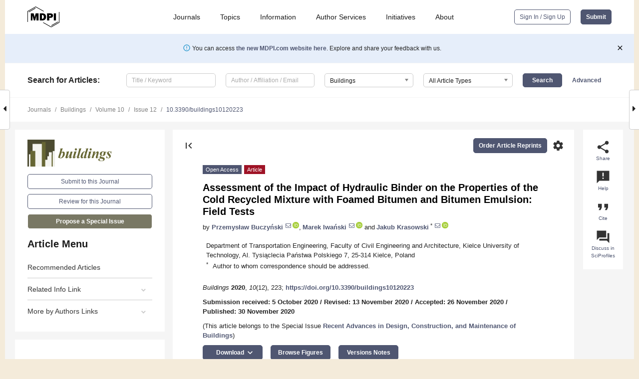

--- FILE ---
content_type: text/html; charset=UTF-8
request_url: https://www.mdpi.com/2075-5309/10/12/223
body_size: 67372
content:


<!DOCTYPE html>
<html lang="en" xmlns:og="http://ogp.me/ns#" xmlns:fb="https://www.facebook.com/2008/fbml">
    <head>
        <meta charset="utf-8">
        <meta http-equiv="X-UA-Compatible" content="IE=edge,chrome=1">
        <meta content="mdpi" name="sso-service" />
                             <meta content="width=device-width, initial-scale=1.0" name="viewport" />        
                <title>Assessment of the Impact of Hydraulic Binder on the Properties of the Cold Recycled Mixture with Foamed Bitumen and Bitumen Emulsion: Field Tests</title><link rel="stylesheet" href="https://pub.mdpi-res.com/assets/css/font-awesome.min.css?eb190a3a77e5e1ee?1769758907">
        <link rel="stylesheet" href="https://pub.mdpi-res.com/assets/css/jquery.multiselect.css?f56c135cbf4d1483?1769758907">
        <link rel="stylesheet" href="https://pub.mdpi-res.com/assets/css/chosen.min.css?d7ca5ca9441ef9e1?1769758907">

                    <link rel="stylesheet" href="https://pub.mdpi-res.com/assets/css/main2.css?811c15039ec4533e?1769758907">
        
                <link rel="mask-icon" href="https://pub.mdpi-res.com/img/mask-icon-128.svg?c1c7eca266cd7013?1769758907" color="#4f5671">
        <link rel="apple-touch-icon" sizes="180x180" href="https://pub.mdpi-res.com/icon/apple-touch-icon-180x180.png?1769758907">
        <link rel="apple-touch-icon" sizes="152x152" href="https://pub.mdpi-res.com/icon/apple-touch-icon-152x152.png?1769758907">
        <link rel="apple-touch-icon" sizes="144x144" href="https://pub.mdpi-res.com/icon/apple-touch-icon-144x144.png?1769758907">
        <link rel="apple-touch-icon" sizes="120x120" href="https://pub.mdpi-res.com/icon/apple-touch-icon-120x120.png?1769758907">
        <link rel="apple-touch-icon" sizes="114x114" href="https://pub.mdpi-res.com/icon/apple-touch-icon-114x114.png?1769758907">
        <link rel="apple-touch-icon" sizes="76x76"   href="https://pub.mdpi-res.com/icon/apple-touch-icon-76x76.png?1769758907">
        <link rel="apple-touch-icon" sizes="72x72"   href="https://pub.mdpi-res.com/icon/apple-touch-icon-72x72.png?1769758907">
        <link rel="apple-touch-icon" sizes="57x57"   href="https://pub.mdpi-res.com/icon/apple-touch-icon-57x57.png?1769758907">
        <link rel="apple-touch-icon"                 href="https://pub.mdpi-res.com/icon/apple-touch-icon-57x57.png?1769758907">
        <link rel="apple-touch-icon-precomposed"     href="https://pub.mdpi-res.com/icon/apple-touch-icon-57x57.png?1769758907">
                        <link rel="manifest" href="/manifest.json">
        <meta name="theme-color" content="#ffffff">
        <meta name="application-name" content="&nbsp;"/>

            <link rel="apple-touch-startup-image" href="https://pub.mdpi-res.com/img/journals/buildings-logo-sq.png?3ae939dbe113087f">
    <link rel="apple-touch-icon" href="https://pub.mdpi-res.com/img/journals/buildings-logo-sq.png?3ae939dbe113087f">
    <meta name="msapplication-TileImage" content="https://pub.mdpi-res.com/img/journals/buildings-logo-sq.png?3ae939dbe113087f">

            <link rel="stylesheet" href="https://pub.mdpi-res.com/assets/css/jquery-ui-1.10.4.custom.min.css?80647d88647bf347?1769758907">
    <link rel="stylesheet" href="https://pub.mdpi-res.com/assets/css/magnific-popup.min.css?04d343e036f8eecd?1769758907">
    <link rel="stylesheet" href="https://pub.mdpi-res.com/assets/css/xml2html/article-html.css?b5ed6c65b8b7ceb9?1769758907">
            
    <style>

h2, #abstract .related_suggestion_title {
    }

.batch_articles a {
    color: #000;
}

    a, .batch_articles .authors a, a:focus, a:hover, a:active, .batch_articles a:focus, .batch_articles a:hover, li.side-menu-li a {
            }

    span.label a {
        color: #fff;
    }

    #main-content a.title-link:hover,
    #main-content a.title-link:focus,
    #main-content div.generic-item a.title-link:hover,
    #main-content div.generic-item a.title-link:focus {
            }

    #main-content #middle-column .generic-item.article-item a.title-link:hover,
    #main-content #middle-column .generic-item.article-item a.title-link:focus {
            }

    .art-authors a.toEncode {
        color: #333;
        font-weight: 700;
    }

    #main-content #middle-column ul li::before {
            }

    .accordion-navigation.active a.accordion__title,
    .accordion-navigation.active a.accordion__title::after {
            }

    .accordion-navigation li:hover::before,
    .accordion-navigation li:hover a,
    .accordion-navigation li:focus a {
            }

    .relative-size-container .relative-size-image .relative-size {
            }

    .middle-column__help__fixed a:hover i,
            }

    input[type="checkbox"]:checked:after {
            }

    input[type="checkbox"]:not(:disabled):hover:before {
            }

    #main-content .bolded-text {
            }


#main-content .hypothesis-count-container {
    }

#main-content .hypothesis-count-container:before {
    }

.full-size-menu ul li.menu-item .dropdown-wrapper {
    }

.full-size-menu ul li.menu-item > a.open::after {
    }

#title-story .title-story-orbit .orbit-caption {
    #background: url('/img/design/000000_background.png') !important;
    background: url('/img/design/ffffff_background.png') !important;
    color: rgb(51, 51, 51) !important;
}

#main-content .content__container__orbit {
    background-color: #000 !important;
}

#main-content .content__container__journal {
        color: #fff;
}

.html-article-menu .row span {
    }

.html-article-menu .row span.active {
    }

.accordion-navigation__journal .side-menu-li.active::before,
.accordion-navigation__journal .side-menu-li.active a {
    color: rgba(76,75,49,0.75) !important;
    font-weight: 700;
}

.accordion-navigation__journal .side-menu-li:hover::before ,
.accordion-navigation__journal .side-menu-li:hover a {
    color: rgba(76,75,49,0.75) !important;
    }

.side-menu-ul li.active a, .side-menu-ul li.active, .side-menu-ul li.active::before {
    color: rgba(76,75,49,0.75) !important;
}

.side-menu-ul li.active a {
    }

.result-selected, .active-result.highlighted, .active-result:hover,
.result-selected, .active-result.highlighted, .active-result:focus {
        }

.search-container.search-container__default-scheme {
    }

nav.tab-bar .open-small-search.active:after {
    }

.search-container.search-container__default-scheme .custom-accordion-for-small-screen-link::after {
    color: #fff;
}

@media only screen and (max-width: 50em) {
    #main-content .content__container.journal-info {
        color: #fff;
            }

    #main-content .content__container.journal-info a {
        color: #fff;
    }
} 

.button.button--color {
        }

.button.button--color:hover,
.button.button--color:focus {
            }

.button.button--color-journal {
    position: relative;
    background-color: rgba(76,75,49,0.75);
    border-color: #fff;
    color: #fff !important;
}

.button.button--color-journal:hover::before {
    content: '';
    position: absolute;
    top: 0;
    left: 0;
    height: 100%;
    width: 100%;
    background-color: #ffffff;
    opacity: 0.2;
}

.button.button--color-journal:visited,
.button.button--color-journal:hover,
.button.button--color-journal:focus {
    background-color: rgba(76,75,49,0.75);
    border-color: #fff;
    color: #fff !important;
}

.button.button--color path {
    }

.button.button--color:hover path {
    fill: #fff;
}

#main-content #search-refinements .ui-slider-horizontal .ui-slider-range {
    }

.breadcrumb__element:last-of-type a {
    }

#main-header {
    }

#full-size-menu .top-bar, #full-size-menu li.menu-item span.user-email {
    }

.top-bar-section li:not(.has-form) a:not(.button) {
    }

#full-size-menu li.menu-item .dropdown-wrapper li a:hover {
    }

#full-size-menu li.menu-item a:hover, #full-size-menu li.menu.item a:focus, nav.tab-bar a:hover {
    }
#full-size-menu li.menu.item a:active, #full-size-menu li.menu.item a.active {
    }

#full-size-menu li.menu-item a.open-mega-menu.active, #full-size-menu li.menu-item div.mega-menu, a.open-mega-menu.active {
        }

#full-size-menu li.menu-item div.mega-menu li, #full-size-menu li.menu-item div.mega-menu a {
            border-color: #9a9a9a;
}

div.type-section h2 {
                font-size: 20px;
    line-height: 26px;
    font-weight: 300;
}

div.type-section h3 {
    margin-left: 15px;
    margin-bottom: 0px;
    font-weight: 300;
}

.journal-tabs .tab-title.active a {
            }

</style>
    <link rel="stylesheet" href="https://pub.mdpi-res.com/assets/css/slick.css?f38b2db10e01b157?1769758907">

                
    <meta name="title" content="Assessment of the Impact of Hydraulic Binder on the Properties of the Cold Recycled Mixture with Foamed Bitumen and Bitumen Emulsion: Field Tests">
    <meta name="description" content="The paper presents the results of tests of the impact of hydraulic and bituminous binders on the properties of the cold-recycled mixture (CRM). The composition of the cold-recycled mixture includes two types of different binders, i.e., bituminous binder in the form of foamed bitumen and bitumen emulsion, as well as Portland cement (CEM I 32.5R) and hydraulic binder. The hydraulic binder was produced by mixing three base ingredients in the following ratio: 40% CEM I 32.5R; 20% Ca(OH)2 and 40% CBD (cement bypass dust). The cold-recycled mixtures were produced under industrial conditions on a test section. The prepared CRM with bitumen emulsion (MCE) and foamed bitumen (MCAS) was collected from the test section and compacted under laboratory conditions. The impact of the type and kind of the binder was assessed in terms of physical properties, mechanical properties and deformation modulus (bearing capacity of subbase) of the recycled base course after 1, 7 and 28 days. It was found that the use of hydraulic binder in the recycled base course, regardless of the type of bituminous binder, reduced cohesion without reducing the remaining parameters." >
    <link rel="image_src" href="https://pub.mdpi-res.com/img/journals/buildings-logo.png?3ae939dbe113087f" >
    <meta name="dc.title" content="Assessment of the Impact of Hydraulic Binder on the Properties of the Cold Recycled Mixture with Foamed Bitumen and Bitumen Emulsion: Field Tests">

    <meta name="dc.creator" content="Przemysław Buczyński">
    <meta name="dc.creator" content="Marek Iwański">
    <meta name="dc.creator" content="Jakub Krasowski">
    
    <meta name="dc.type" content="Article">
    <meta name="dc.source" content="Buildings 2020, Vol. 10, Page 223">
    <meta name="dc.date" content="2020-11-30">
    <meta name ="dc.identifier" content="10.3390/buildings10120223">
    
    <meta name="dc.publisher" content="Multidisciplinary Digital Publishing Institute">
    <meta name="dc.rights" content="http://creativecommons.org/licenses/by/3.0/">
    <meta name="dc.format" content="application/pdf" >
    <meta name="dc.language" content="en" >
    <meta name="dc.description" content="The paper presents the results of tests of the impact of hydraulic and bituminous binders on the properties of the cold-recycled mixture (CRM). The composition of the cold-recycled mixture includes two types of different binders, i.e., bituminous binder in the form of foamed bitumen and bitumen emulsion, as well as Portland cement (CEM I 32.5R) and hydraulic binder. The hydraulic binder was produced by mixing three base ingredients in the following ratio: 40% CEM I 32.5R; 20% Ca(OH)2 and 40% CBD (cement bypass dust). The cold-recycled mixtures were produced under industrial conditions on a test section. The prepared CRM with bitumen emulsion (MCE) and foamed bitumen (MCAS) was collected from the test section and compacted under laboratory conditions. The impact of the type and kind of the binder was assessed in terms of physical properties, mechanical properties and deformation modulus (bearing capacity of subbase) of the recycled base course after 1, 7 and 28 days. It was found that the use of hydraulic binder in the recycled base course, regardless of the type of bituminous binder, reduced cohesion without reducing the remaining parameters." >

    <meta name="dc.subject" content="foamed bitumen" >
    <meta name="dc.subject" content="bitumen emulsion" >
    <meta name="dc.subject" content="cold-recycled mixture" >
    <meta name="dc.subject" content="hydraulic binder" >
    <meta name="dc.subject" content="durability" >
    
    <meta name ="prism.issn" content="2075-5309">
    <meta name ="prism.publicationName" content="Buildings">
    <meta name ="prism.publicationDate" content="2020-11-30">
    <meta name ="prism.section" content="Article" >

            <meta name ="prism.volume" content="10">
        <meta name ="prism.number" content="12">
        <meta name ="prism.startingPage" content="223" >

            
    <meta name="citation_issn" content="2075-5309">
    <meta name="citation_journal_title" content="Buildings">
    <meta name="citation_publisher" content="Multidisciplinary Digital Publishing Institute">
    <meta name="citation_title" content="Assessment of the Impact of Hydraulic Binder on the Properties of the Cold Recycled Mixture with Foamed Bitumen and Bitumen Emulsion: Field Tests">
    <meta name="citation_publication_date" content="2020/12">
    <meta name="citation_online_date" content="2020/11/30">

            <meta name="citation_volume" content="10">
        <meta name="citation_issue" content="12">
        <meta name="citation_firstpage" content="223">

            
    <meta name="citation_author" content="Buczyński, Przemysław">
    <meta name="citation_author" content="Iwański, Marek">
    <meta name="citation_author" content="Krasowski, Jakub">
    
    <meta name="citation_doi" content="10.3390/buildings10120223">
    
    <meta name="citation_id" content="mdpi-buildings10120223">
    <meta name="citation_abstract_html_url" content="https://www.mdpi.com/2075-5309/10/12/223">

    <meta name="citation_pdf_url" content="https://www.mdpi.com/2075-5309/10/12/223/pdf?version=1608563644">
    <link rel="alternate" type="application/pdf" title="PDF Full-Text" href="https://www.mdpi.com/2075-5309/10/12/223/pdf?version=1608563644">
    <meta name="fulltext_pdf" content="https://www.mdpi.com/2075-5309/10/12/223/pdf?version=1608563644">
    
    <meta name="citation_fulltext_html_url" content="https://www.mdpi.com/2075-5309/10/12/223/htm">
    <link rel="alternate" type="text/html" title="HTML Full-Text" href="https://www.mdpi.com/2075-5309/10/12/223/htm">
    <meta name="fulltext_html" content="https://www.mdpi.com/2075-5309/10/12/223/htm">
    
    <link rel="alternate" type="text/xml" title="XML Full-Text" href="https://www.mdpi.com/2075-5309/10/12/223/xml">
    <meta name="fulltext_xml" content="https://www.mdpi.com/2075-5309/10/12/223/xml">
    <meta name="citation_xml_url" content="https://www.mdpi.com/2075-5309/10/12/223/xml">
    
    <meta name="twitter:card" content="summary" />
    <meta name="twitter:site" content="@MDPIOpenAccess" />
    <meta name="twitter:image" content="https://pub.mdpi-res.com/img/journals/buildings-logo-social.png?3ae939dbe113087f" />

    <meta property="fb:app_id" content="131189377574"/>
    <meta property="og:site_name" content="MDPI"/>
    <meta property="og:type" content="article"/>
    <meta property="og:url" content="https://www.mdpi.com/2075-5309/10/12/223" />
    <meta property="og:title" content="Assessment of the Impact of Hydraulic Binder on the Properties of the Cold Recycled Mixture with Foamed Bitumen and Bitumen Emulsion: Field Tests" />
    <meta property="og:description" content="The paper presents the results of tests of the impact of hydraulic and bituminous binders on the properties of the cold-recycled mixture (CRM). The composition of the cold-recycled mixture includes two types of different binders, i.e., bituminous binder in the form of foamed bitumen and bitumen emulsion, as well as Portland cement (CEM I 32.5R) and hydraulic binder. The hydraulic binder was produced by mixing three base ingredients in the following ratio: 40% CEM I 32.5R; 20% Ca(OH)2 and 40% CBD (cement bypass dust). The cold-recycled mixtures were produced under industrial conditions on a test section. The prepared CRM with bitumen emulsion (MCE) and foamed bitumen (MCAS) was collected from the test section and compacted under laboratory conditions. The impact of the type and kind of the binder was assessed in terms of physical properties, mechanical properties and deformation modulus (bearing capacity of subbase) of the recycled base course after 1, 7 and 28 days. It was found that the use of hydraulic binder in the recycled base course, regardless of the type of bituminous binder, reduced cohesion without reducing the remaining parameters." />
    <meta property="og:image" content="https://pub.mdpi-res.com/buildings/buildings-10-00223/article_deploy/html/images/buildings-10-00223-g001-550.jpg?1608563732" />
                <link rel="alternate" type="application/rss+xml" title="MDPI Publishing - Latest articles" href="https://www.mdpi.com/rss">
                
        <meta name="google-site-verification" content="PxTlsg7z2S00aHroktQd57fxygEjMiNHydKn3txhvwY">
        <meta name="facebook-domain-verification" content="mcoq8dtq6sb2hf7z29j8w515jjoof7" />

                <script id="usercentrics-cmp" src="https://web.cmp.usercentrics.eu/ui/loader.js" data-ruleset-id="PbAnaGk92sB5Cc" async></script>
        
        <!--[if lt IE 9]>
            <script>var browserIe8 = true;</script>
            <link rel="stylesheet" href="https://pub.mdpi-res.com/assets/css/ie8foundationfix.css?50273beac949cbf0?1769758907">
            <script src="//html5shiv.googlecode.com/svn/trunk/html5.js"></script>
            <script src="//cdnjs.cloudflare.com/ajax/libs/html5shiv/3.6.2/html5shiv.js"></script>
            <script src="//s3.amazonaws.com/nwapi/nwmatcher/nwmatcher-1.2.5-min.js"></script>
            <script src="//html5base.googlecode.com/svn-history/r38/trunk/js/selectivizr-1.0.3b.js"></script>
            <script src="//cdnjs.cloudflare.com/ajax/libs/respond.js/1.1.0/respond.min.js"></script>
            <script src="https://pub.mdpi-res.com/assets/js/ie8/ie8patch.js?9e1d3c689a0471df?1769758907"></script>
            <script src="https://pub.mdpi-res.com/assets/js/ie8/rem.min.js?94b62787dcd6d2f2?1769758907"></script>            
                                                        <![endif]-->

                    <script>
                window.dataLayer = window.dataLayer || [];
                function gtag() { dataLayer.push(arguments); }
                gtag('consent', 'default', {
                    'ad_user_data': 'denied',
                    'ad_personalization': 'denied',
                    'ad_storage': 'denied',
                    'analytics_storage': 'denied',
                    'wait_for_update': 500,
                });
                dataLayer.push({'gtm.start': new Date().getTime(), 'event': 'gtm.js'});

                            </script>

            <script>
                (function(w,d,s,l,i){w[l]=w[l]||[];w[l].push({'gtm.start':
                new Date().getTime(),event:'gtm.js'});var f=d.getElementsByTagName(s)[0],
                j=d.createElement(s),dl=l!='dataLayer'?'&l='+l:'';j.async=true;j.src=
                'https://www.googletagmanager.com/gtm.js?id='+i+dl;f.parentNode.insertBefore(j,f);
                })(window,document,'script','dataLayer','GTM-WPK7SW5');
            </script>

                        
                              <script>!function(e){var n="https://s.go-mpulse.net/boomerang/";if("True"=="True")e.BOOMR_config=e.BOOMR_config||{},e.BOOMR_config.PageParams=e.BOOMR_config.PageParams||{},e.BOOMR_config.PageParams.pci=!0,n="https://s2.go-mpulse.net/boomerang/";if(window.BOOMR_API_key="4MGA4-E5JH8-79LAG-STF7X-79Z92",function(){function e(){if(!o){var e=document.createElement("script");e.id="boomr-scr-as",e.src=window.BOOMR.url,e.async=!0,i.parentNode.appendChild(e),o=!0}}function t(e){o=!0;var n,t,a,r,d=document,O=window;if(window.BOOMR.snippetMethod=e?"if":"i",t=function(e,n){var t=d.createElement("script");t.id=n||"boomr-if-as",t.src=window.BOOMR.url,BOOMR_lstart=(new Date).getTime(),e=e||d.body,e.appendChild(t)},!window.addEventListener&&window.attachEvent&&navigator.userAgent.match(/MSIE [67]\./))return window.BOOMR.snippetMethod="s",void t(i.parentNode,"boomr-async");a=document.createElement("IFRAME"),a.src="about:blank",a.title="",a.role="presentation",a.loading="eager",r=(a.frameElement||a).style,r.width=0,r.height=0,r.border=0,r.display="none",i.parentNode.appendChild(a);try{O=a.contentWindow,d=O.document.open()}catch(_){n=document.domain,a.src="javascript:var d=document.open();d.domain='"+n+"';void(0);",O=a.contentWindow,d=O.document.open()}if(n)d._boomrl=function(){this.domain=n,t()},d.write("<bo"+"dy onload='document._boomrl();'>");else if(O._boomrl=function(){t()},O.addEventListener)O.addEventListener("load",O._boomrl,!1);else if(O.attachEvent)O.attachEvent("onload",O._boomrl);d.close()}function a(e){window.BOOMR_onload=e&&e.timeStamp||(new Date).getTime()}if(!window.BOOMR||!window.BOOMR.version&&!window.BOOMR.snippetExecuted){window.BOOMR=window.BOOMR||{},window.BOOMR.snippetStart=(new Date).getTime(),window.BOOMR.snippetExecuted=!0,window.BOOMR.snippetVersion=12,window.BOOMR.url=n+"4MGA4-E5JH8-79LAG-STF7X-79Z92";var i=document.currentScript||document.getElementsByTagName("script")[0],o=!1,r=document.createElement("link");if(r.relList&&"function"==typeof r.relList.supports&&r.relList.supports("preload")&&"as"in r)window.BOOMR.snippetMethod="p",r.href=window.BOOMR.url,r.rel="preload",r.as="script",r.addEventListener("load",e),r.addEventListener("error",function(){t(!0)}),setTimeout(function(){if(!o)t(!0)},3e3),BOOMR_lstart=(new Date).getTime(),i.parentNode.appendChild(r);else t(!1);if(window.addEventListener)window.addEventListener("load",a,!1);else if(window.attachEvent)window.attachEvent("onload",a)}}(),"".length>0)if(e&&"performance"in e&&e.performance&&"function"==typeof e.performance.setResourceTimingBufferSize)e.performance.setResourceTimingBufferSize();!function(){if(BOOMR=e.BOOMR||{},BOOMR.plugins=BOOMR.plugins||{},!BOOMR.plugins.AK){var n=""=="true"?1:0,t="",a="clnzlgqxfuxm42l5kcnq-f-1ad2d7bf9-clientnsv4-s.akamaihd.net",i="false"=="true"?2:1,o={"ak.v":"39","ak.cp":"1774948","ak.ai":parseInt("1155516",10),"ak.ol":"0","ak.cr":9,"ak.ipv":4,"ak.proto":"h2","ak.rid":"bf95334d","ak.r":47370,"ak.a2":n,"ak.m":"dscb","ak.n":"essl","ak.bpcip":"18.219.149.0","ak.cport":39548,"ak.gh":"23.208.24.74","ak.quicv":"","ak.tlsv":"tls1.3","ak.0rtt":"","ak.0rtt.ed":"","ak.csrc":"-","ak.acc":"","ak.t":"1769820315","ak.ak":"hOBiQwZUYzCg5VSAfCLimQ==Fu1GijCQy2Vdc9BrG39N0I7UAH6ipRkU12FpYBm+V6/3yFrxWKJ8jg0WuTSZ7Uuk7i/hUX/7PLl0BmyML6S4xUxNix+YZdb5l8kLqqkr2ATPk8o/W8Wl7T2X+DUsvpy+CqxYO5vFRU+gCWSynAJDyIluAGS4/HKWnqygv2gZEimDdtv7xyWxYQ8l+960MFHFHTnQz7iA8kx4OGqLB1r7wRBCuB74o1HRkHFSPHBH6NeNrxJ6EM8y8lYPcEywOMGOLjxUqPpPZP52oZck+372mFpTmPHEJV0SGdwsdmF+sPGXjk+oLU/aAl72ifMOJni4fYPodVze8/lJhD6ARWlxWrLEHf2uQUROmnorneU1C1GbAOpEWsr9C1UfamRWNqCsQQlVUqZYOEJ3i2tK3hpuJV+ykDT/QApyvly1n7tucVk=","ak.pv":"21","ak.dpoabenc":"","ak.tf":i};if(""!==t)o["ak.ruds"]=t;var r={i:!1,av:function(n){var t="http.initiator";if(n&&(!n[t]||"spa_hard"===n[t]))o["ak.feo"]=void 0!==e.aFeoApplied?1:0,BOOMR.addVar(o)},rv:function(){var e=["ak.bpcip","ak.cport","ak.cr","ak.csrc","ak.gh","ak.ipv","ak.m","ak.n","ak.ol","ak.proto","ak.quicv","ak.tlsv","ak.0rtt","ak.0rtt.ed","ak.r","ak.acc","ak.t","ak.tf"];BOOMR.removeVar(e)}};BOOMR.plugins.AK={akVars:o,akDNSPreFetchDomain:a,init:function(){if(!r.i){var e=BOOMR.subscribe;e("before_beacon",r.av,null,null),e("onbeacon",r.rv,null,null),r.i=!0}return this},is_complete:function(){return!0}}}}()}(window);</script></head>

    <body>
         
                		        	        		        	
		<div class="direction direction_right" id="small_right" style="border-right-width: 0px; padding:0;">
        <i class="fa fa-caret-right fa-2x"></i>
    </div>

	<div class="big_direction direction_right" id="big_right" style="border-right-width: 0px;">
				<div style="text-align: right;">
									Next Article in Journal<br>
				<div><a href="/2075-5309/10/12/224">Acoustic Design of Ancient Buildings: The Odea of Pompeii and Posillipo</a></div>
					 			 		Next Article in Special Issue<br>
		 		<div><a href="/2075-5309/11/2/75">Design for Maintainability of Basements and Wet Areas</a></div>
		 		 		 	</div>
	</div>
	
		<div class="direction" id="small_left" style="border-left-width: 0px">
        <i class="fa fa-caret-left fa-2x"></i>
    </div>
	<div class="big_direction" id="big_left" style="border-left-width: 0px;">
				<div>
									Previous Article in Journal<br>
				<div><a href="/2075-5309/10/12/222">Cost Optimization of a Zero-Emission Office Building</a></div>
					 			 		Previous Article in Special Issue<br>
		 		<div><a href="/2075-5309/10/10/179">Assessment of the Effect of Wind Load on the Load Capacity of a Single-Layer Bar Dome</a></div>
		 			 	 	</div>
	</div>
	    <div style="clear: both;"></div>

                    
<div id="menuModal" class="reveal-modal reveal-modal-new reveal-modal-menu" aria-hidden="true" data-reveal role="dialog">
    <div class="menu-container">
        <div class="UI_NavMenu">
            


<div class="content__container " >
    <div class="custom-accordion-for-small-screen-link " >
                            <h2>Journals</h2>
                    </div>

    <div class="target-item custom-accordion-for-small-screen-content show-for-medium-up">
                            <div class="menu-container__links">
                        <div style="width: 100%; float: left;">
                            <a href="/about/journals">Active Journals</a>
                            <a href="/about/journalfinder">Find a Journal</a>
                            <a href="/about/journals/proposal">Journal Proposal</a>
                            <a href="/about/proceedings">Proceedings Series</a>
                        </div>
                    </div>
                    </div>
</div>

            <a href="/topics">
                <h2>Topics</h2>
            </a>

            


<div class="content__container " >
    <div class="custom-accordion-for-small-screen-link " >
                            <h2>Information</h2>
                    </div>

    <div class="target-item custom-accordion-for-small-screen-content show-for-medium-up">
                            <div class="menu-container__links">
                        <div style="width: 100%; max-width: 200px; float: left;">
                            <a href="/authors">For Authors</a>
                            <a href="/reviewers">For Reviewers</a>
                            <a href="/editors">For Editors</a>
                            <a href="/librarians">For Librarians</a>
                            <a href="/publishing_services">For Publishers</a>
                            <a href="/societies">For Societies</a>
                            <a href="/conference_organizers">For Conference Organizers</a>
                        </div>
                        <div style="width: 100%; max-width: 250px; float: left;">
                            <a href="/openaccess">Open Access Policy</a>
                            <a href="/ioap">Institutional Open Access Program</a>
                            <a href="/special_issues_guidelines">Special Issues Guidelines</a>
                            <a href="/editorial_process">Editorial Process</a>
                            <a href="/ethics">Research and Publication Ethics</a>
                            <a href="/apc">Article Processing Charges</a>
                            <a href="/awards">Awards</a>
                            <a href="/testimonials">Testimonials</a>
                        </div>
                    </div>
                    </div>
</div>

            <a href="/authors/english">
                <h2>Author Services</h2>
            </a>

            


<div class="content__container " >
    <div class="custom-accordion-for-small-screen-link " >
                            <h2>Initiatives</h2>
                    </div>

    <div class="target-item custom-accordion-for-small-screen-content show-for-medium-up">
                            <div class="menu-container__links">
                        <div style="width: 100%; float: left;">
                            <a href="https://sciforum.net" target="_blank" rel="noopener noreferrer">Sciforum</a>
                            <a href="https://www.mdpi.com/books" target="_blank" rel="noopener noreferrer">MDPI Books</a>
                            <a href="https://www.preprints.org" target="_blank" rel="noopener noreferrer">Preprints.org</a>
                            <a href="https://www.scilit.com" target="_blank" rel="noopener noreferrer">Scilit</a>
                            <a href="https://sciprofiles.com" target="_blank" rel="noopener noreferrer">SciProfiles</a>
                            <a href="https://encyclopedia.pub" target="_blank" rel="noopener noreferrer">Encyclopedia</a>
                            <a href="https://jams.pub" target="_blank" rel="noopener noreferrer">JAMS</a>
                            <a href="/about/proceedings">Proceedings Series</a>
                        </div>
                    </div>
                    </div>
</div>

            


<div class="content__container " >
    <div class="custom-accordion-for-small-screen-link " >
                            <h2>About</h2>
                    </div>

    <div class="target-item custom-accordion-for-small-screen-content show-for-medium-up">
                            <div class="menu-container__links">
                        <div style="width: 100%; float: left;">
                            <a href="/about">Overview</a>
                            <a href="/about/contact">Contact</a>
                            <a href="https://careers.mdpi.com" target="_blank" rel="noopener noreferrer">Careers</a>
                            <a href="/about/announcements">News</a>
                            <a href="/about/press">Press</a>
                            <a href="http://blog.mdpi.com/" target="_blank" rel="noopener noreferrer">Blog</a>
                        </div>
                    </div>
                    </div>
</div>
        </div>

        <div class="menu-container__buttons">
                            <a class="button UA_SignInUpButton" href="/user/login">Sign In / Sign Up</a>
                    </div>
    </div>
</div>

                
<div id="captchaModal" class="reveal-modal reveal-modal-new reveal-modal-new--small" data-reveal aria-label="Captcha" aria-hidden="true" role="dialog"></div>
        
<div id="actionDisabledModal" class="reveal-modal" data-reveal aria-labelledby="actionDisableModalTitle" aria-hidden="true" role="dialog" style="width: 300px;">
    <h2 id="actionDisableModalTitle">Notice</h2>
    <form action="/email/captcha" method="post" id="emailCaptchaForm">
        <div class="row">
            <div id="js-action-disabled-modal-text" class="small-12 columns">
            </div>
            
            <div id="js-action-disabled-modal-submit" class="small-12 columns" style="margin-top: 10px; display: none;">
                You can make submissions to other journals 
                <a href="https://susy.mdpi.com/user/manuscripts/upload">here</a>.
            </div>
        </div>
    </form>
    <a class="close-reveal-modal" aria-label="Close">
        <i class="material-icons">clear</i>
    </a>
</div>
        
<div id="rssNotificationModal" class="reveal-modal reveal-modal-new" data-reveal aria-labelledby="rssNotificationModalTitle" aria-hidden="true" role="dialog">
    <div class="row">
        <div class="small-12 columns">
            <h2 id="rssNotificationModalTitle">Notice</h2>
            <p>
                You are accessing a machine-readable page. In order to be human-readable, please install an RSS reader.
            </p>
        </div>
    </div>
    <div class="row">
        <div class="small-12 columns">
            <a class="button button--color js-rss-notification-confirm">Continue</a>
            <a class="button button--grey" onclick="$(this).closest('.reveal-modal').find('.close-reveal-modal').click(); return false;">Cancel</a>
        </div>
    </div>
    <a class="close-reveal-modal" aria-label="Close">
        <i class="material-icons">clear</i>
    </a>
</div>
        
<div id="drop-article-label-openaccess" class="f-dropdown medium" data-dropdown-content aria-hidden="true" tabindex="-1">
    <p>
        All articles published by MDPI are made immediately available worldwide under an open access license. No special 
        permission is required to reuse all or part of the article published by MDPI, including figures and tables. For 
        articles published under an open access Creative Common CC BY license, any part of the article may be reused without 
        permission provided that the original article is clearly cited. For more information, please refer to
        <a href="https://www.mdpi.com/openaccess">https://www.mdpi.com/openaccess</a>.
    </p>
</div>

<div id="drop-article-label-feature" class="f-dropdown medium" data-dropdown-content aria-hidden="true" tabindex="-1">
    <p>
        Feature papers represent the most advanced research with significant potential for high impact in the field. A Feature 
        Paper should be a substantial original Article that involves several techniques or approaches, provides an outlook for 
        future research directions and describes possible research applications.
    </p>

    <p>
        Feature papers are submitted upon individual invitation or recommendation by the scientific editors and must receive 
        positive feedback from the reviewers.
    </p>
</div>

<div id="drop-article-label-choice" class="f-dropdown medium" data-dropdown-content aria-hidden="true" tabindex="-1">
    <p>
        Editor’s Choice articles are based on recommendations by the scientific editors of MDPI journals from around the world. 
        Editors select a small number of articles recently published in the journal that they believe will be particularly 
        interesting to readers, or important in the respective research area. The aim is to provide a snapshot of some of the 
        most exciting work published in the various research areas of the journal.

        <div style="margin-top: -10px;">
            <div id="drop-article-label-choice-journal-link" style="display: none; margin-top: -10px; padding-top: 10px;">
            </div>
        </div>
    </p>
</div>

<div id="drop-article-label-resubmission" class="f-dropdown medium" data-dropdown-content aria-hidden="true" tabindex="-1">
    <p>
        Original Submission Date Received: <span id="drop-article-label-resubmission-date"></span>.
    </p>
</div>

                <div id="container">
                        
                <noscript>
                    <div id="no-javascript">
                        You seem to have javascript disabled. Please note that many of the page functionalities won't work as expected without javascript enabled.
                    </div>
                </noscript>

                <div class="fixed">
                    <nav class="tab-bar show-for-medium-down">
                        <div class="row full-width collapse">
                            <div class="medium-3 small-4 columns">
                                <a href="/">
                                    <img class="full-size-menu__mdpi-logo" src="https://pub.mdpi-res.com/img/design/mdpi-pub-logo-black-small1.svg?da3a8dcae975a41c?1769758907" style="width: 64px;" title="MDPI Open Access Journals">
                                </a>
                            </div>
                            <div class="medium-3 small-4 columns right-aligned">
                                <div class="show-for-medium-down">
                                    <a href="#" style="display: none;">
                                        <i class="material-icons" onclick="$('#menuModal').foundation('reveal', 'close'); return false;">clear</i>
                                    </a>

                                    <a class="js-toggle-desktop-layout-link" title="Toggle desktop layout" style="display: none;" href="/toggle_desktop_layout_cookie">
                                        <i class="material-icons">zoom_out_map</i>
                                    </a>

                                                                            <a href="#" class="js-open-small-search open-small-search">
                                            <i class="material-icons show-for-small only">search</i>
                                        </a>
                                    
                                    <a title="MDPI main page" class="js-open-menu" data-reveal-id="menuModal" href="#">
                                        <i class="material-icons">menu</i>
                                    </a>
                                </div>
                            </div>
                        </div>
                    </nav>                       	
                </div>
                
                <section class="main-section">
                    <header>
                        <div class="full-size-menu show-for-large-up">
                             
                                <div class="row full-width">
                                                                        <div class="large-1 columns">
                                        <a href="/">
                                            <img class="full-size-menu__mdpi-logo" src="https://pub.mdpi-res.com/img/design/mdpi-pub-logo-black-small1.svg?da3a8dcae975a41c?1769758907" title="MDPI Open Access Journals">
                                        </a>
                                    </div>

                                                                        <div class="large-8 columns text-right UI_NavMenu">
                                        <ul>
                                            <li class="menu-item"> 
                                                <a href="/about/journals" data-dropdown="journals-dropdown" aria-controls="journals-dropdown" aria-expanded="false" data-options="is_hover: true; hover_timeout: 200">Journals</a>

                                                <ul id="journals-dropdown" class="f-dropdown dropdown-wrapper dropdown-wrapper__small" data-dropdown-content aria-hidden="true" tabindex="-1">
                                                    <li>
                                                        <div class="row">
                                                            <div class="small-12 columns">
                                                                <ul>
                                                                    <li>
                                                                        <a href="/about/journals">
                                                                            Active Journals
                                                                        </a>
                                                                    </li>
                                                                    <li>
                                                                        <a href="/about/journalfinder">
                                                                            Find a Journal
                                                                        </a>
                                                                    </li>
                                                                    <li>
                                                                        <a href="/about/journals/proposal">
                                                                            Journal Proposal
                                                                        </a>
                                                                    </li>
                                                                    <li>
                                                                        <a href="/about/proceedings">
                                                                            Proceedings Series
                                                                        </a>
                                                                    </li>
                                                                </ul>
                                                            </div>
                                                        </div>
                                                    </li>
                                                </ul>
                                            </li>

                                            <li class="menu-item"> 
                                                <a href="/topics">Topics</a>
                                            </li>

                                            <li class="menu-item"> 
                                                <a href="/authors" data-dropdown="information-dropdown" aria-controls="information-dropdown" aria-expanded="false" data-options="is_hover:true; hover_timeout:200">Information</a>

                                                <ul id="information-dropdown" class="f-dropdown dropdown-wrapper" data-dropdown-content aria-hidden="true" tabindex="-1">
                                                    <li>
                                                        <div class="row">
                                                            <div class="small-5 columns right-border">
                                                                <ul>
                                                                    <li>
                                                                        <a href="/authors">For Authors</a>
                                                                    </li>
                                                                    <li>
                                                                        <a href="/reviewers">For Reviewers</a>
                                                                    </li>
                                                                    <li>
                                                                        <a href="/editors">For Editors</a>
                                                                    </li>
                                                                    <li>
                                                                        <a href="/librarians">For Librarians</a>
                                                                    </li>
                                                                    <li>
                                                                        <a href="/publishing_services">For Publishers</a>
                                                                    </li>
                                                                    <li>
                                                                        <a href="/societies">For Societies</a>
                                                                    </li>
                                                                    <li>
                                                                        <a href="/conference_organizers">For Conference Organizers</a>
                                                                    </li>
                                                                </ul>
                                                            </div>

                                                            <div class="small-7 columns">
                                                                <ul>
                                                                    <li>
                                                                        <a href="/openaccess">Open Access Policy</a>
                                                                    </li>
                                                                    <li>
                                                                        <a href="/ioap">Institutional Open Access Program</a>
                                                                    </li>
                                                                    <li>
                                                                        <a href="/special_issues_guidelines">Special Issues Guidelines</a>
                                                                    </li>
                                                                    <li>
                                                                        <a href="/editorial_process">Editorial Process</a>
                                                                    </li>
                                                                    <li>
                                                                        <a href="/ethics">Research and Publication Ethics</a>
                                                                    </li>
                                                                    <li>
                                                                        <a href="/apc">Article Processing Charges</a>
                                                                    </li>
                                                                    <li>
                                                                        <a href="/awards">Awards</a>
                                                                    </li>
                                                                    <li>
                                                                        <a href="/testimonials">Testimonials</a>
                                                                    </li>
                                                                </ul>
                                                            </div>
                                                        </div>
                                                    </li>
                                                </ul>
                                            </li>

                                            <li class="menu-item">
                                                <a href="/authors/english">Author Services</a>
                                            </li>

                                            <li class="menu-item"> 
                                                <a href="/about/initiatives" data-dropdown="initiatives-dropdown" aria-controls="initiatives-dropdown" aria-expanded="false" data-options="is_hover: true; hover_timeout: 200">Initiatives</a>

                                                <ul id="initiatives-dropdown" class="f-dropdown dropdown-wrapper dropdown-wrapper__small" data-dropdown-content aria-hidden="true" tabindex="-1">
                                                    <li>
                                                        <div class="row">
                                                            <div class="small-12 columns">
                                                                <ul>
                                                                    <li>
                                                                        <a href="https://sciforum.net" target="_blank" rel="noopener noreferrer">
                                                                                                                                                        Sciforum
                                                                        </a>
                                                                    </li>
                                                                    <li>
                                                                        <a href="https://www.mdpi.com/books" target="_blank" rel="noopener noreferrer">
                                                                                                                                                        MDPI Books
                                                                        </a>
                                                                    </li>
                                                                    <li>
                                                                        <a href="https://www.preprints.org" target="_blank" rel="noopener noreferrer">
                                                                                                                                                        Preprints.org
                                                                        </a>
                                                                    </li>
                                                                    <li>
                                                                        <a href="https://www.scilit.com" target="_blank" rel="noopener noreferrer">
                                                                                                                                                        Scilit
                                                                        </a>
                                                                    </li>
                                                                    <li>
                                                                        <a href="https://sciprofiles.com" target="_blank" rel="noopener noreferrer">
                                                                            SciProfiles
                                                                        </a>
                                                                    </li>
                                                                    <li>
                                                                        <a href="https://encyclopedia.pub" target="_blank" rel="noopener noreferrer">
                                                                                                                                                        Encyclopedia
                                                                        </a>
                                                                    </li>
                                                                    <li>
                                                                        <a href="https://jams.pub" target="_blank" rel="noopener noreferrer">
                                                                            JAMS
                                                                        </a>
                                                                    </li>
                                                                    <li>
                                                                        <a href="/about/proceedings">
                                                                            Proceedings Series
                                                                        </a>
                                                                    </li>
                                                                </ul>
                                                            </div>
                                                        </div>
                                                    </li>
                                                </ul>
                                            </li>

                                            <li class="menu-item"> 
                                                <a href="/about" data-dropdown="about-dropdown" aria-controls="about-dropdown" aria-expanded="false" data-options="is_hover: true; hover_timeout: 200">About</a>

                                                <ul id="about-dropdown" class="f-dropdown dropdown-wrapper dropdown-wrapper__small" data-dropdown-content aria-hidden="true" tabindex="-1">
                                                    <li>
                                                        <div class="row">
                                                            <div class="small-12 columns">
                                                                <ul>
                                                                    <li>
                                                                        <a href="/about">
                                                                            Overview
                                                                        </a>
                                                                    </li>
                                                                    <li>
                                                                        <a href="/about/contact">
                                                                            Contact
                                                                        </a>
                                                                    </li>
                                                                    <li>
                                                                        <a href="https://careers.mdpi.com" target="_blank" rel="noopener noreferrer">
                                                                            Careers
                                                                        </a>
                                                                    </li>
                                                                    <li> 
                                                                        <a href="/about/announcements">
                                                                            News
                                                                        </a>
                                                                    </li>
                                                                    <li> 
                                                                        <a href="/about/press">
                                                                            Press
                                                                        </a>
                                                                    </li>
                                                                    <li>
                                                                        <a href="http://blog.mdpi.com/" target="_blank" rel="noopener noreferrer">
                                                                            Blog
                                                                        </a>
                                                                    </li>
                                                                </ul>
                                                            </div>
                                                        </div>
                                                    </li>
                                                </ul>
                                            </li>

                                                                                    </ul>
                                    </div>

                                    <div class="large-3 columns text-right full-size-menu__buttons">
                                        <div>
                                                                                            <a class="button button--default-inversed UA_SignInUpButton" href="/user/login">Sign In / Sign Up</a>
                                            
                                                <a class="button button--default js-journal-active-only-link js-journal-active-only-submit-link UC_NavSubmitButton" href="            https://susy.mdpi.com/user/manuscripts/upload?journal=buildings
    " data-disabledmessage="new submissions are not possible.">Submit</a>
                                        </div>
                                    </div>
                                </div>
                            </div>

                            <div class="row full-width new-website-link-banner" style="padding: 20px 50px 20px 20px; background-color: #E6EEFA; position: relative; display: none;">
                                <div class="small-12 columns" style="padding: 0; margin: 0; text-align: center;">
                                    <i class="material-icons" style="font-size: 16px; color: #2C9ACF; position: relative; top: -2px;">error_outline</i>
                                    You can access <a href="https://www.mdpi.com/redirect/new_site?return=/2075-5309/10/12/223">the new MDPI.com website here</a>. Explore and share your feedback with us.
                                    <a href="#" class="new-website-link-banner-close"><i class="material-icons" style="font-size: 16px; color: #000000; position: absolute; right: -30px; top: 0px;">close</i></a>
                                </div>
                            </div>

                                                            <div class="header-divider">&nbsp;</div>
                            
                                                            <div class="search-container hide-for-small-down row search-container__homepage-scheme">
                                                                                                                        
















<form id="basic_search" style="background-color: inherit !important;" class="large-12 medium-12 columns " action="/search" method="get">

    <div class="row search-container__main-elements">
            
            <div class="large-2 medium-2 small-12 columns text-right1 small-only-text-left">
        <div class="show-for-medium-up">
            <div class="search-input-label">&nbsp;</div>
        </div>
            <span class="search-container__title">Search<span class="hide-for-medium"> for Articles</span><span class="hide-for-small">:</span></span>
    
    </div>


        <div class="custom-accordion-for-small-screen-content">
                
                <div class="large-2 medium-2 small-6 columns ">
        <div class="">
            <div class="search-input-label">Title / Keyword</div>
        </div>
                <input type="text" placeholder="Title / Keyword" id="q" tabindex="1" name="q" value="" />
    
    </div>


                
                <div class="large-2 medium-2 small-6 columns ">
        <div class="">
            <div class="search-input-label">Author / Affiliation / Email</div>
        </div>
                <input type="text" id="authors" placeholder="Author / Affiliation / Email" tabindex="2" name="authors" value="" />
    
    </div>


                
                <div class="large-2 medium-2 small-6 columns ">
        <div class="">
            <div class="search-input-label">Journal</div>
        </div>
                <select id="journal" tabindex="3" name="journal" class="chosen-select">
            <option value="">All Journals</option>
             
                        <option value="accountaudit" >
                                    Accounting and Auditing
                            </option>
             
                        <option value="acoustics" >
                                    Acoustics
                            </option>
             
                        <option value="amh" >
                                    Acta Microbiologica Hellenica (AMH)
                            </option>
             
                        <option value="actuators" >
                                    Actuators
                            </option>
             
                        <option value="adhesives" >
                                    Adhesives
                            </option>
             
                        <option value="admsci" >
                                    Administrative Sciences
                            </option>
             
                        <option value="adolescents" >
                                    Adolescents
                            </option>
             
                        <option value="arm" >
                                    Advances in Respiratory Medicine (ARM)
                            </option>
             
                        <option value="aerobiology" >
                                    Aerobiology
                            </option>
             
                        <option value="aerospace" >
                                    Aerospace
                            </option>
             
                        <option value="agriculture" >
                                    Agriculture
                            </option>
             
                        <option value="agriengineering" >
                                    AgriEngineering
                            </option>
             
                        <option value="agrochemicals" >
                                    Agrochemicals
                            </option>
             
                        <option value="agronomy" >
                                    Agronomy
                            </option>
             
                        <option value="ai" >
                                    AI
                            </option>
             
                        <option value="aichem" >
                                    AI Chemistry
                            </option>
             
                        <option value="aieng" >
                                    AI for Engineering
                            </option>
             
                        <option value="aieduc" >
                                    AI in Education
                            </option>
             
                        <option value="aimed" >
                                    AI in Medicine
                            </option>
             
                        <option value="aimater" >
                                    AI Materials
                            </option>
             
                        <option value="aisens" >
                                    AI Sensors
                            </option>
             
                        <option value="air" >
                                    Air
                            </option>
             
                        <option value="algorithms" >
                                    Algorithms
                            </option>
             
                        <option value="allergies" >
                                    Allergies
                            </option>
             
                        <option value="alloys" >
                                    Alloys
                            </option>
             
                        <option value="analog" >
                                    Analog
                            </option>
             
                        <option value="analytica" >
                                    Analytica
                            </option>
             
                        <option value="analytics" >
                                    Analytics
                            </option>
             
                        <option value="anatomia" >
                                    Anatomia
                            </option>
             
                        <option value="anesthres" >
                                    Anesthesia Research
                            </option>
             
                        <option value="animals" >
                                    Animals
                            </option>
             
                        <option value="antibiotics" >
                                    Antibiotics
                            </option>
             
                        <option value="antibodies" >
                                    Antibodies
                            </option>
             
                        <option value="antioxidants" >
                                    Antioxidants
                            </option>
             
                        <option value="applbiosci" >
                                    Applied Biosciences
                            </option>
             
                        <option value="applmech" >
                                    Applied Mechanics
                            </option>
             
                        <option value="applmicrobiol" >
                                    Applied Microbiology
                            </option>
             
                        <option value="applnano" >
                                    Applied Nano
                            </option>
             
                        <option value="applsci" >
                                    Applied Sciences
                            </option>
             
                        <option value="asi" >
                                    Applied System Innovation (ASI)
                            </option>
             
                        <option value="appliedchem" >
                                    AppliedChem
                            </option>
             
                        <option value="appliedmath" >
                                    AppliedMath
                            </option>
             
                        <option value="appliedphys" >
                                    AppliedPhys
                            </option>
             
                        <option value="aquacj" >
                                    Aquaculture Journal
                            </option>
             
                        <option value="architecture" >
                                    Architecture
                            </option>
             
                        <option value="arthropoda" >
                                    Arthropoda
                            </option>
             
                        <option value="arts" >
                                    Arts
                            </option>
             
                        <option value="astronautics" >
                                    Astronautics
                            </option>
             
                        <option value="astronomy" >
                                    Astronomy
                            </option>
             
                        <option value="atmosphere" >
                                    Atmosphere
                            </option>
             
                        <option value="atoms" >
                                    Atoms
                            </option>
             
                        <option value="audiolres" >
                                    Audiology Research
                            </option>
             
                        <option value="automation" >
                                    Automation
                            </option>
             
                        <option value="axioms" >
                                    Axioms
                            </option>
             
                        <option value="bacteria" >
                                    Bacteria
                            </option>
             
                        <option value="batteries" >
                                    Batteries
                            </option>
             
                        <option value="behavsci" >
                                    Behavioral Sciences
                            </option>
             
                        <option value="beverages" >
                                    Beverages
                            </option>
             
                        <option value="BDCC" >
                                    Big Data and Cognitive Computing (BDCC)
                            </option>
             
                        <option value="biochem" >
                                    BioChem
                            </option>
             
                        <option value="bioengineering" >
                                    Bioengineering
                            </option>
             
                        <option value="biologics" >
                                    Biologics
                            </option>
             
                        <option value="biology" >
                                    Biology
                            </option>
             
                        <option value="blsf" >
                                    Biology and Life Sciences Forum
                            </option>
             
                        <option value="biomass" >
                                    Biomass
                            </option>
             
                        <option value="biomechanics" >
                                    Biomechanics
                            </option>
             
                        <option value="biomed" >
                                    BioMed
                            </option>
             
                        <option value="biomedicines" >
                                    Biomedicines
                            </option>
             
                        <option value="biomedinformatics" >
                                    BioMedInformatics
                            </option>
             
                        <option value="biomimetics" >
                                    Biomimetics
                            </option>
             
                        <option value="biomolecules" >
                                    Biomolecules
                            </option>
             
                        <option value="biophysica" >
                                    Biophysica
                            </option>
             
                        <option value="bioresourbioprod" >
                                    Bioresources and Bioproducts
                            </option>
             
                        <option value="biosensors" >
                                    Biosensors
                            </option>
             
                        <option value="biosphere" >
                                    Biosphere
                            </option>
             
                        <option value="biotech" >
                                    BioTech
                            </option>
             
                        <option value="birds" >
                                    Birds
                            </option>
             
                        <option value="blockchains" >
                                    Blockchains
                            </option>
             
                        <option value="brainsci" >
                                    Brain Sciences
                            </option>
             
                        <option value="buildings" selected='selected'>
                                    Buildings
                            </option>
             
                        <option value="businesses" >
                                    Businesses
                            </option>
             
                        <option value="carbon" >
                                    C (Journal of Carbon Research)
                            </option>
             
                        <option value="cancers" >
                                    Cancers
                            </option>
             
                        <option value="cardiogenetics" >
                                    Cardiogenetics
                            </option>
             
                        <option value="cardiovascmed" >
                                    Cardiovascular Medicine
                            </option>
             
                        <option value="catalysts" >
                                    Catalysts
                            </option>
             
                        <option value="cells" >
                                    Cells
                            </option>
             
                        <option value="ceramics" >
                                    Ceramics
                            </option>
             
                        <option value="challenges" >
                                    Challenges
                            </option>
             
                        <option value="ChemEngineering" >
                                    ChemEngineering
                            </option>
             
                        <option value="chemistry" >
                                    Chemistry
                            </option>
             
                        <option value="chemproc" >
                                    Chemistry Proceedings
                            </option>
             
                        <option value="chemosensors" >
                                    Chemosensors
                            </option>
             
                        <option value="children" >
                                    Children
                            </option>
             
                        <option value="chips" >
                                    Chips
                            </option>
             
                        <option value="civileng" >
                                    CivilEng
                            </option>
             
                        <option value="cleantechnol" >
                                    Clean Technologies (Clean Technol.)
                            </option>
             
                        <option value="climate" >
                                    Climate
                            </option>
             
                        <option value="ctn" >
                                    Clinical and Translational Neuroscience (CTN)
                            </option>
             
                        <option value="clinbioenerg" >
                                    Clinical Bioenergetics
                            </option>
             
                        <option value="clinpract" >
                                    Clinics and Practice
                            </option>
             
                        <option value="clockssleep" >
                                    Clocks &amp; Sleep
                            </option>
             
                        <option value="coasts" >
                                    Coasts
                            </option>
             
                        <option value="coatings" >
                                    Coatings
                            </option>
             
                        <option value="colloids" >
                                    Colloids and Interfaces
                            </option>
             
                        <option value="colorants" >
                                    Colorants
                            </option>
             
                        <option value="commodities" >
                                    Commodities
                            </option>
             
                        <option value="complexities" >
                                    Complexities
                            </option>
             
                        <option value="complications" >
                                    Complications
                            </option>
             
                        <option value="compounds" >
                                    Compounds
                            </option>
             
                        <option value="computation" >
                                    Computation
                            </option>
             
                        <option value="csmf" >
                                    Computer Sciences &amp; Mathematics Forum
                            </option>
             
                        <option value="computers" >
                                    Computers
                            </option>
             
                        <option value="condensedmatter" >
                                    Condensed Matter
                            </option>
             
                        <option value="conservation" >
                                    Conservation
                            </option>
             
                        <option value="constrmater" >
                                    Construction Materials
                            </option>
             
                        <option value="cmd" >
                                    Corrosion and Materials Degradation (CMD)
                            </option>
             
                        <option value="cosmetics" >
                                    Cosmetics
                            </option>
             
                        <option value="covid" >
                                    COVID
                            </option>
             
                        <option value="cmtr" >
                                    Craniomaxillofacial Trauma &amp; Reconstruction (CMTR)
                            </option>
             
                        <option value="crops" >
                                    Crops
                            </option>
             
                        <option value="cryo" >
                                    Cryo
                            </option>
             
                        <option value="cryptography" >
                                    Cryptography
                            </option>
             
                        <option value="crystals" >
                                    Crystals
                            </option>
             
                        <option value="culture" >
                                    Culture
                            </option>
             
                        <option value="cimb" >
                                    Current Issues in Molecular Biology (CIMB)
                            </option>
             
                        <option value="curroncol" >
                                    Current Oncology
                            </option>
             
                        <option value="dairy" >
                                    Dairy
                            </option>
             
                        <option value="data" >
                                    Data
                            </option>
             
                        <option value="dentistry" >
                                    Dentistry Journal
                            </option>
             
                        <option value="dermato" >
                                    Dermato
                            </option>
             
                        <option value="dermatopathology" >
                                    Dermatopathology
                            </option>
             
                        <option value="designs" >
                                    Designs
                            </option>
             
                        <option value="diabetology" >
                                    Diabetology
                            </option>
             
                        <option value="diagnostics" >
                                    Diagnostics
                            </option>
             
                        <option value="dietetics" >
                                    Dietetics
                            </option>
             
                        <option value="digital" >
                                    Digital
                            </option>
             
                        <option value="disabilities" >
                                    Disabilities
                            </option>
             
                        <option value="diseases" >
                                    Diseases
                            </option>
             
                        <option value="diversity" >
                                    Diversity
                            </option>
             
                        <option value="dna" >
                                    DNA
                            </option>
             
                        <option value="drones" >
                                    Drones
                            </option>
             
                        <option value="ddc" >
                                    Drugs and Drug Candidates (DDC)
                            </option>
             
                        <option value="dynamics" >
                                    Dynamics
                            </option>
             
                        <option value="earth" >
                                    Earth
                            </option>
             
                        <option value="ecologies" >
                                    Ecologies
                            </option>
             
                        <option value="econometrics" >
                                    Econometrics
                            </option>
             
                        <option value="economies" >
                                    Economies
                            </option>
             
                        <option value="education" >
                                    Education Sciences
                            </option>
             
                        <option value="electricity" >
                                    Electricity
                            </option>
             
                        <option value="electrochem" >
                                    Electrochem
                            </option>
             
                        <option value="electronicmat" >
                                    Electronic Materials
                            </option>
             
                        <option value="electronics" >
                                    Electronics
                            </option>
             
                        <option value="ecm" >
                                    Emergency Care and Medicine
                            </option>
             
                        <option value="encyclopedia" >
                                    Encyclopedia
                            </option>
             
                        <option value="endocrines" >
                                    Endocrines
                            </option>
             
                        <option value="energies" >
                                    Energies
                            </option>
             
                        <option value="esa" >
                                    Energy Storage and Applications (ESA)
                            </option>
             
                        <option value="eng" >
                                    Eng
                            </option>
             
                        <option value="engproc" >
                                    Engineering Proceedings
                            </option>
             
                        <option value="edm" >
                                    Entropic and Disordered Matter (EDM)
                            </option>
             
                        <option value="entropy" >
                                    Entropy
                            </option>
             
                        <option value="eesp" >
                                    Environmental and Earth Sciences Proceedings
                            </option>
             
                        <option value="environments" >
                                    Environments
                            </option>
             
                        <option value="epidemiologia" >
                                    Epidemiologia
                            </option>
             
                        <option value="epigenomes" >
                                    Epigenomes
                            </option>
             
                        <option value="ebj" >
                                    European Burn Journal (EBJ)
                            </option>
             
                        <option value="ejihpe" >
                                    European Journal of Investigation in Health, Psychology and Education (EJIHPE)
                            </option>
             
                        <option value="famsci" >
                                    Family Sciences
                            </option>
             
                        <option value="fermentation" >
                                    Fermentation
                            </option>
             
                        <option value="fibers" >
                                    Fibers
                            </option>
             
                        <option value="fintech" >
                                    FinTech
                            </option>
             
                        <option value="fire" >
                                    Fire
                            </option>
             
                        <option value="fishes" >
                                    Fishes
                            </option>
             
                        <option value="fluids" >
                                    Fluids
                            </option>
             
                        <option value="foods" >
                                    Foods
                            </option>
             
                        <option value="forecasting" >
                                    Forecasting
                            </option>
             
                        <option value="forensicsci" >
                                    Forensic Sciences
                            </option>
             
                        <option value="forests" >
                                    Forests
                            </option>
             
                        <option value="fossstud" >
                                    Fossil Studies
                            </option>
             
                        <option value="foundations" >
                                    Foundations
                            </option>
             
                        <option value="fractalfract" >
                                    Fractal and Fractional (Fractal Fract)
                            </option>
             
                        <option value="fuels" >
                                    Fuels
                            </option>
             
                        <option value="future" >
                                    Future
                            </option>
             
                        <option value="futureinternet" >
                                    Future Internet
                            </option>
             
                        <option value="futurepharmacol" >
                                    Future Pharmacology
                            </option>
             
                        <option value="futuretransp" >
                                    Future Transportation
                            </option>
             
                        <option value="galaxies" >
                                    Galaxies
                            </option>
             
                        <option value="games" >
                                    Games
                            </option>
             
                        <option value="gases" >
                                    Gases
                            </option>
             
                        <option value="gastroent" >
                                    Gastroenterology Insights
                            </option>
             
                        <option value="gastrointestdisord" >
                                    Gastrointestinal Disorders
                            </option>
             
                        <option value="gastronomy" >
                                    Gastronomy
                            </option>
             
                        <option value="gels" >
                                    Gels
                            </option>
             
                        <option value="genealogy" >
                                    Genealogy
                            </option>
             
                        <option value="genes" >
                                    Genes
                            </option>
             
                        <option value="geographies" >
                                    Geographies
                            </option>
             
                        <option value="geohazards" >
                                    GeoHazards
                            </option>
             
                        <option value="geomatics" >
                                    Geomatics
                            </option>
             
                        <option value="geometry" >
                                    Geometry
                            </option>
             
                        <option value="geosciences" >
                                    Geosciences
                            </option>
             
                        <option value="geotechnics" >
                                    Geotechnics
                            </option>
             
                        <option value="geriatrics" >
                                    Geriatrics
                            </option>
             
                        <option value="germs" >
                                    Germs
                            </option>
             
                        <option value="glacies" >
                                    Glacies
                            </option>
             
                        <option value="gucdd" >
                                    Gout, Urate, and Crystal Deposition Disease (GUCDD)
                            </option>
             
                        <option value="grasses" >
                                    Grasses
                            </option>
             
                        <option value="greenhealth" >
                                    Green Health
                            </option>
             
                        <option value="hardware" >
                                    Hardware
                            </option>
             
                        <option value="healthcare" >
                                    Healthcare
                            </option>
             
                        <option value="hearts" >
                                    Hearts
                            </option>
             
                        <option value="hemato" >
                                    Hemato
                            </option>
             
                        <option value="hematolrep" >
                                    Hematology Reports
                            </option>
             
                        <option value="heritage" >
                                    Heritage
                            </option>
             
                        <option value="histories" >
                                    Histories
                            </option>
             
                        <option value="horticulturae" >
                                    Horticulturae
                            </option>
             
                        <option value="hospitals" >
                                    Hospitals
                            </option>
             
                        <option value="humanities" >
                                    Humanities
                            </option>
             
                        <option value="humans" >
                                    Humans
                            </option>
             
                        <option value="hydrobiology" >
                                    Hydrobiology
                            </option>
             
                        <option value="hydrogen" >
                                    Hydrogen
                            </option>
             
                        <option value="hydrology" >
                                    Hydrology
                            </option>
             
                        <option value="hydropower" >
                                    Hydropower
                            </option>
             
                        <option value="hygiene" >
                                    Hygiene
                            </option>
             
                        <option value="immuno" >
                                    Immuno
                            </option>
             
                        <option value="idr" >
                                    Infectious Disease Reports
                            </option>
             
                        <option value="informatics" >
                                    Informatics
                            </option>
             
                        <option value="information" >
                                    Information
                            </option>
             
                        <option value="infrastructures" >
                                    Infrastructures
                            </option>
             
                        <option value="inorganics" >
                                    Inorganics
                            </option>
             
                        <option value="insects" >
                                    Insects
                            </option>
             
                        <option value="instruments" >
                                    Instruments
                            </option>
             
                        <option value="iic" >
                                    Intelligent Infrastructure and Construction
                            </option>
             
                        <option value="ijcs" >
                                    International Journal of Cognitive Sciences (IJCS)
                            </option>
             
                        <option value="ijem" >
                                    International Journal of Environmental Medicine (IJEM)
                            </option>
             
                        <option value="ijerph" >
                                    International Journal of Environmental Research and Public Health (IJERPH)
                            </option>
             
                        <option value="ijfs" >
                                    International Journal of Financial Studies (IJFS)
                            </option>
             
                        <option value="ijms" >
                                    International Journal of Molecular Sciences (IJMS)
                            </option>
             
                        <option value="IJNS" >
                                    International Journal of Neonatal Screening (IJNS)
                            </option>
             
                        <option value="ijom" >
                                    International Journal of Orofacial Myology and Myofunctional Therapy (IJOM)
                            </option>
             
                        <option value="ijpb" >
                                    International Journal of Plant Biology (IJPB)
                            </option>
             
                        <option value="ijt" >
                                    International Journal of Topology
                            </option>
             
                        <option value="ijtm" >
                                    International Journal of Translational Medicine (IJTM)
                            </option>
             
                        <option value="ijtpp" >
                                    International Journal of Turbomachinery, Propulsion and Power (IJTPP)
                            </option>
             
                        <option value="ime" >
                                    International Medical Education (IME)
                            </option>
             
                        <option value="inventions" >
                                    Inventions
                            </option>
             
                        <option value="IoT" >
                                    IoT
                            </option>
             
                        <option value="ijgi" >
                                    ISPRS International Journal of Geo-Information (IJGI)
                            </option>
             
                        <option value="J" >
                                    J
                            </option>
             
                        <option value="jaestheticmed" >
                                    Journal of Aesthetic Medicine (J. Aesthetic Med.)
                            </option>
             
                        <option value="jal" >
                                    Journal of Ageing and Longevity (JAL)
                            </option>
             
                        <option value="jcrm" >
                                    Journal of CardioRenal Medicine (JCRM)
                            </option>
             
                        <option value="jcdd" >
                                    Journal of Cardiovascular Development and Disease (JCDD)
                            </option>
             
                        <option value="jcto" >
                                    Journal of Clinical &amp; Translational Ophthalmology (JCTO)
                            </option>
             
                        <option value="jcm" >
                                    Journal of Clinical Medicine (JCM)
                            </option>
             
                        <option value="jcs" >
                                    Journal of Composites Science (J. Compos. Sci.)
                            </option>
             
                        <option value="jcp" >
                                    Journal of Cybersecurity and Privacy (JCP)
                            </option>
             
                        <option value="jdad" >
                                    Journal of Dementia and Alzheimer&#039;s Disease (JDAD)
                            </option>
             
                        <option value="jdb" >
                                    Journal of Developmental Biology (JDB)
                            </option>
             
                        <option value="jeta" >
                                    Journal of Experimental and Theoretical Analyses (JETA)
                            </option>
             
                        <option value="jemr" >
                                    Journal of Eye Movement Research (JEMR)
                            </option>
             
                        <option value="jfb" >
                                    Journal of Functional Biomaterials (JFB)
                            </option>
             
                        <option value="jfmk" >
                                    Journal of Functional Morphology and Kinesiology (JFMK)
                            </option>
             
                        <option value="jof" >
                                    Journal of Fungi (JoF)
                            </option>
             
                        <option value="jgg" >
                                    Journal of Gerontology and Geriatrics (JGG)
                            </option>
             
                        <option value="jimaging" >
                                    Journal of Imaging (J. Imaging)
                            </option>
             
                        <option value="joi" >
                                    Journal of Innovation
                            </option>
             
                        <option value="jintelligence" >
                                    Journal of Intelligence (J. Intell.)
                            </option>
             
                        <option value="jdream" >
                                    Journal of Interdisciplinary Research Applied to Medicine (JDReAM)
                            </option>
             
                        <option value="jlpea" >
                                    Journal of Low Power Electronics and Applications (JLPEA)
                            </option>
             
                        <option value="jmmp" >
                                    Journal of Manufacturing and Materials Processing (JMMP)
                            </option>
             
                        <option value="jmse" >
                                    Journal of Marine Science and Engineering (JMSE)
                            </option>
             
                        <option value="jmahp" >
                                    Journal of Market Access &amp; Health Policy (JMAHP)
                            </option>
             
                        <option value="jmms" >
                                    Journal of Mind and Medical Sciences (JMMS)
                            </option>
             
                        <option value="jmp" >
                                    Journal of Molecular Pathology (JMP)
                            </option>
             
                        <option value="jnt" >
                                    Journal of Nanotheranostics (JNT)
                            </option>
             
                        <option value="jne" >
                                    Journal of Nuclear Engineering (JNE)
                            </option>
             
                        <option value="ohbm" >
                                    Journal of Otorhinolaryngology, Hearing and Balance Medicine (JOHBM)
                            </option>
             
                        <option value="jop" >
                                    Journal of Parks
                            </option>
             
                        <option value="jpm" >
                                    Journal of Personalized Medicine (JPM)
                            </option>
             
                        <option value="jpbi" >
                                    Journal of Pharmaceutical and BioTech Industry (JPBI)
                            </option>
             
                        <option value="jphytomed" >
                                    Journal of Phytomedicine
                            </option>
             
                        <option value="jor" >
                                    Journal of Respiration (JoR)
                            </option>
             
                        <option value="jrfm" >
                                    Journal of Risk and Financial Management (JRFM)
                            </option>
             
                        <option value="jsan" >
                                    Journal of Sensor and Actuator Networks (JSAN)
                            </option>
             
                        <option value="joma" >
                                    Journal of the Oman Medical Association (JOMA)
                            </option>
             
                        <option value="jtaer" >
                                    Journal of Theoretical and Applied Electronic Commerce Research (JTAER)
                            </option>
             
                        <option value="jvd" >
                                    Journal of Vascular Diseases (JVD)
                            </option>
             
                        <option value="jox" >
                                    Journal of Xenobiotics (JoX)
                            </option>
             
                        <option value="jzbg" >
                                    Journal of Zoological and Botanical Gardens (JZBG)
                            </option>
             
                        <option value="journalmedia" >
                                    Journalism and Media
                            </option>
             
                        <option value="kidneydial" >
                                    Kidney and Dialysis
                            </option>
             
                        <option value="kinasesphosphatases" >
                                    Kinases and Phosphatases
                            </option>
             
                        <option value="knowledge" >
                                    Knowledge
                            </option>
             
                        <option value="labmed" >
                                    LabMed
                            </option>
             
                        <option value="laboratories" >
                                    Laboratories
                            </option>
             
                        <option value="land" >
                                    Land
                            </option>
             
                        <option value="languages" >
                                    Languages
                            </option>
             
                        <option value="laws" >
                                    Laws
                            </option>
             
                        <option value="life" >
                                    Life
                            </option>
             
                        <option value="lights" >
                                    Lights
                            </option>
             
                        <option value="limnolrev" >
                                    Limnological Review
                            </option>
             
                        <option value="lipidology" >
                                    Lipidology
                            </option>
             
                        <option value="liquids" >
                                    Liquids
                            </option>
             
                        <option value="literature" >
                                    Literature
                            </option>
             
                        <option value="livers" >
                                    Livers
                            </option>
             
                        <option value="logics" >
                                    Logics
                            </option>
             
                        <option value="logistics" >
                                    Logistics
                            </option>
             
                        <option value="lae" >
                                    Low-Altitude Economy
                            </option>
             
                        <option value="lubricants" >
                                    Lubricants
                            </option>
             
                        <option value="lymphatics" >
                                    Lymphatics
                            </option>
             
                        <option value="make" >
                                    Machine Learning and Knowledge Extraction (MAKE)
                            </option>
             
                        <option value="machines" >
                                    Machines
                            </option>
             
                        <option value="macromol" >
                                    Macromol
                            </option>
             
                        <option value="magnetism" >
                                    Magnetism
                            </option>
             
                        <option value="magnetochemistry" >
                                    Magnetochemistry
                            </option>
             
                        <option value="marinedrugs" >
                                    Marine Drugs
                            </option>
             
                        <option value="materials" >
                                    Materials
                            </option>
             
                        <option value="materproc" >
                                    Materials Proceedings
                            </option>
             
                        <option value="mca" >
                                    Mathematical and Computational Applications (MCA)
                            </option>
             
                        <option value="mathematics" >
                                    Mathematics
                            </option>
             
                        <option value="medsci" >
                                    Medical Sciences
                            </option>
             
                        <option value="msf" >
                                    Medical Sciences Forum
                            </option>
             
                        <option value="medicina" >
                                    Medicina
                            </option>
             
                        <option value="medicines" >
                                    Medicines
                            </option>
             
                        <option value="membranes" >
                                    Membranes
                            </option>
             
                        <option value="merits" >
                                    Merits
                            </option>
             
                        <option value="metabolites" >
                                    Metabolites
                            </option>
             
                        <option value="metals" >
                                    Metals
                            </option>
             
                        <option value="meteorology" >
                                    Meteorology
                            </option>
             
                        <option value="methane" >
                                    Methane
                            </option>
             
                        <option value="mps" >
                                    Methods and Protocols (MPs)
                            </option>
             
                        <option value="metrics" >
                                    Metrics
                            </option>
             
                        <option value="metrology" >
                                    Metrology
                            </option>
             
                        <option value="micro" >
                                    Micro
                            </option>
             
                        <option value="microbiolres" >
                                    Microbiology Research
                            </option>
             
                        <option value="microelectronics" >
                                    Microelectronics
                            </option>
             
                        <option value="micromachines" >
                                    Micromachines
                            </option>
             
                        <option value="microorganisms" >
                                    Microorganisms
                            </option>
             
                        <option value="microplastics" >
                                    Microplastics
                            </option>
             
                        <option value="microwave" >
                                    Microwave
                            </option>
             
                        <option value="minerals" >
                                    Minerals
                            </option>
             
                        <option value="mining" >
                                    Mining
                            </option>
             
                        <option value="modelling" >
                                    Modelling
                            </option>
             
                        <option value="mmphys" >
                                    Modern Mathematical Physics
                            </option>
             
                        <option value="molbank" >
                                    Molbank
                            </option>
             
                        <option value="molecules" >
                                    Molecules
                            </option>
             
                        <option value="multimedia" >
                                    Multimedia
                            </option>
             
                        <option value="mti" >
                                    Multimodal Technologies and Interaction (MTI)
                            </option>
             
                        <option value="muscles" >
                                    Muscles
                            </option>
             
                        <option value="nanoenergyadv" >
                                    Nanoenergy Advances
                            </option>
             
                        <option value="nanomanufacturing" >
                                    Nanomanufacturing
                            </option>
             
                        <option value="nanomaterials" >
                                    Nanomaterials
                            </option>
             
                        <option value="ndt" >
                                    NDT
                            </option>
             
                        <option value="network" >
                                    Network
                            </option>
             
                        <option value="neuroglia" >
                                    Neuroglia
                            </option>
             
                        <option value="neuroimaging" >
                                    Neuroimaging
                            </option>
             
                        <option value="neurolint" >
                                    Neurology International
                            </option>
             
                        <option value="neurosci" >
                                    NeuroSci
                            </option>
             
                        <option value="nitrogen" >
                                    Nitrogen
                            </option>
             
                        <option value="ncrna" >
                                    Non-Coding RNA (ncRNA)
                            </option>
             
                        <option value="nursrep" >
                                    Nursing Reports
                            </option>
             
                        <option value="nutraceuticals" >
                                    Nutraceuticals
                            </option>
             
                        <option value="nutrients" >
                                    Nutrients
                            </option>
             
                        <option value="obesities" >
                                    Obesities
                            </option>
             
                        <option value="occuphealth" >
                                    Occupational Health
                            </option>
             
                        <option value="oceans" >
                                    Oceans
                            </option>
             
                        <option value="onco" >
                                    Onco
                            </option>
             
                        <option value="optics" >
                                    Optics
                            </option>
             
                        <option value="oral" >
                                    Oral
                            </option>
             
                        <option value="organics" >
                                    Organics
                            </option>
             
                        <option value="organoids" >
                                    Organoids
                            </option>
             
                        <option value="osteology" >
                                    Osteology
                            </option>
             
                        <option value="oxygen" >
                                    Oxygen
                            </option>
             
                        <option value="parasitologia" >
                                    Parasitologia
                            </option>
             
                        <option value="particles" >
                                    Particles
                            </option>
             
                        <option value="pathogens" >
                                    Pathogens
                            </option>
             
                        <option value="pathophysiology" >
                                    Pathophysiology
                            </option>
             
                        <option value="peacestud" >
                                    Peace Studies
                            </option>
             
                        <option value="pediatrrep" >
                                    Pediatric Reports
                            </option>
             
                        <option value="pets" >
                                    Pets
                            </option>
             
                        <option value="pharmaceuticals" >
                                    Pharmaceuticals
                            </option>
             
                        <option value="pharmaceutics" >
                                    Pharmaceutics
                            </option>
             
                        <option value="pharmacoepidemiology" >
                                    Pharmacoepidemiology
                            </option>
             
                        <option value="pharmacy" >
                                    Pharmacy
                            </option>
             
                        <option value="philosophies" >
                                    Philosophies
                            </option>
             
                        <option value="photochem" >
                                    Photochem
                            </option>
             
                        <option value="photonics" >
                                    Photonics
                            </option>
             
                        <option value="phycology" >
                                    Phycology
                            </option>
             
                        <option value="physchem" >
                                    Physchem
                            </option>
             
                        <option value="psf" >
                                    Physical Sciences Forum
                            </option>
             
                        <option value="physics" >
                                    Physics
                            </option>
             
                        <option value="physiologia" >
                                    Physiologia
                            </option>
             
                        <option value="plants" >
                                    Plants
                            </option>
             
                        <option value="plasma" >
                                    Plasma
                            </option>
             
                        <option value="platforms" >
                                    Platforms
                            </option>
             
                        <option value="pollutants" >
                                    Pollutants
                            </option>
             
                        <option value="polymers" >
                                    Polymers
                            </option>
             
                        <option value="polysaccharides" >
                                    Polysaccharides
                            </option>
             
                        <option value="populations" >
                                    Populations
                            </option>
             
                        <option value="poultry" >
                                    Poultry
                            </option>
             
                        <option value="powders" >
                                    Powders
                            </option>
             
                        <option value="precisoncol" >
                                    Precision Oncology
                            </option>
             
                        <option value="proceedings" >
                                    Proceedings
                            </option>
             
                        <option value="processes" >
                                    Processes
                            </option>
             
                        <option value="prosthesis" >
                                    Prosthesis
                            </option>
             
                        <option value="proteomes" >
                                    Proteomes
                            </option>
             
                        <option value="psychiatryint" >
                                    Psychiatry International
                            </option>
             
                        <option value="psychoactives" >
                                    Psychoactives
                            </option>
             
                        <option value="psycholint" >
                                    Psychology International
                            </option>
             
                        <option value="publications" >
                                    Publications
                            </option>
             
                        <option value="purification" >
                                    Purification
                            </option>
             
                        <option value="qubs" >
                                    Quantum Beam Science (QuBS)
                            </option>
             
                        <option value="quantumrep" >
                                    Quantum Reports
                            </option>
             
                        <option value="quaternary" >
                                    Quaternary
                            </option>
             
                        <option value="radiation" >
                                    Radiation
                            </option>
             
                        <option value="reactions" >
                                    Reactions
                            </option>
             
                        <option value="realestate" >
                                    Real Estate
                            </option>
             
                        <option value="receptors" >
                                    Receptors
                            </option>
             
                        <option value="recycling" >
                                    Recycling
                            </option>
             
                        <option value="rsee" >
                                    Regional Science and Environmental Economics (RSEE)
                            </option>
             
                        <option value="religions" >
                                    Religions
                            </option>
             
                        <option value="remotesensing" >
                                    Remote Sensing
                            </option>
             
                        <option value="reports" >
                                    Reports
                            </option>
             
                        <option value="reprodmed" >
                                    Reproductive Medicine (Reprod. Med.)
                            </option>
             
                        <option value="resources" >
                                    Resources
                            </option>
             
                        <option value="rheumato" >
                                    Rheumato
                            </option>
             
                        <option value="risks" >
                                    Risks
                            </option>
             
                        <option value="robotics" >
                                    Robotics
                            </option>
             
                        <option value="rjpm" >
                                    Romanian Journal of Preventive Medicine (RJPM)
                            </option>
             
                        <option value="ruminants" >
                                    Ruminants
                            </option>
             
                        <option value="safety" >
                                    Safety
                            </option>
             
                        <option value="sci" >
                                    Sci
                            </option>
             
                        <option value="scipharm" >
                                    Scientia Pharmaceutica (Sci. Pharm.)
                            </option>
             
                        <option value="sclerosis" >
                                    Sclerosis
                            </option>
             
                        <option value="seeds" >
                                    Seeds
                            </option>
             
                        <option value="shi" >
                                    Semiconductors and Heterogeneous Integration
                            </option>
             
                        <option value="sensors" >
                                    Sensors
                            </option>
             
                        <option value="separations" >
                                    Separations
                            </option>
             
                        <option value="sexes" >
                                    Sexes
                            </option>
             
                        <option value="signals" >
                                    Signals
                            </option>
             
                        <option value="sinusitis" >
                                    Sinusitis
                            </option>
             
                        <option value="smartcities" >
                                    Smart Cities
                            </option>
             
                        <option value="socsci" >
                                    Social Sciences
                            </option>
             
                        <option value="siuj" >
                                    Société Internationale d’Urologie Journal (SIUJ)
                            </option>
             
                        <option value="societies" >
                                    Societies
                            </option>
             
                        <option value="software" >
                                    Software
                            </option>
             
                        <option value="soilsystems" >
                                    Soil Systems
                            </option>
             
                        <option value="solar" >
                                    Solar
                            </option>
             
                        <option value="solids" >
                                    Solids
                            </option>
             
                        <option value="spectroscj" >
                                    Spectroscopy Journal
                            </option>
             
                        <option value="sports" >
                                    Sports
                            </option>
             
                        <option value="standards" >
                                    Standards
                            </option>
             
                        <option value="stats" >
                                    Stats
                            </option>
             
                        <option value="stratsediment" >
                                    Stratigraphy and Sedimentology
                            </option>
             
                        <option value="stresses" >
                                    Stresses
                            </option>
             
                        <option value="surfaces" >
                                    Surfaces
                            </option>
             
                        <option value="surgeries" >
                                    Surgeries
                            </option>
             
                        <option value="std" >
                                    Surgical Techniques Development
                            </option>
             
                        <option value="sustainability" >
                                    Sustainability
                            </option>
             
                        <option value="suschem" >
                                    Sustainable Chemistry
                            </option>
             
                        <option value="symmetry" >
                                    Symmetry
                            </option>
             
                        <option value="synbio" >
                                    SynBio
                            </option>
             
                        <option value="systems" >
                                    Systems
                            </option>
             
                        <option value="targets" >
                                    Targets
                            </option>
             
                        <option value="taxonomy" >
                                    Taxonomy
                            </option>
             
                        <option value="technologies" >
                                    Technologies
                            </option>
             
                        <option value="telecom" >
                                    Telecom
                            </option>
             
                        <option value="textiles" >
                                    Textiles
                            </option>
             
                        <option value="thalassrep" >
                                    Thalassemia Reports
                            </option>
             
                        <option value="tae" >
                                    Theoretical and Applied Ergonomics
                            </option>
             
                        <option value="therapeutics" >
                                    Therapeutics
                            </option>
             
                        <option value="thermo" >
                                    Thermo
                            </option>
             
                        <option value="timespace" >
                                    Time and Space
                            </option>
             
                        <option value="tomography" >
                                    Tomography
                            </option>
             
                        <option value="tourismhosp" >
                                    Tourism and Hospitality
                            </option>
             
                        <option value="toxics" >
                                    Toxics
                            </option>
             
                        <option value="toxins" >
                                    Toxins
                            </option>
             
                        <option value="transplantology" >
                                    Transplantology
                            </option>
             
                        <option value="traumacare" >
                                    Trauma Care
                            </option>
             
                        <option value="higheredu" >
                                    Trends in Higher Education
                            </option>
             
                        <option value="tph" >
                                    Trends in Public Health
                            </option>
             
                        <option value="tropicalmed" >
                                    Tropical Medicine and Infectious Disease (TropicalMed)
                            </option>
             
                        <option value="universe" >
                                    Universe
                            </option>
             
                        <option value="urbansci" >
                                    Urban Science
                            </option>
             
                        <option value="uro" >
                                    Uro
                            </option>
             
                        <option value="vaccines" >
                                    Vaccines
                            </option>
             
                        <option value="vehicles" >
                                    Vehicles
                            </option>
             
                        <option value="venereology" >
                                    Venereology
                            </option>
             
                        <option value="vetsci" >
                                    Veterinary Sciences
                            </option>
             
                        <option value="vibration" >
                                    Vibration
                            </option>
             
                        <option value="virtualworlds" >
                                    Virtual Worlds
                            </option>
             
                        <option value="viruses" >
                                    Viruses
                            </option>
             
                        <option value="vision" >
                                    Vision
                            </option>
             
                        <option value="waste" >
                                    Waste
                            </option>
             
                        <option value="water" >
                                    Water
                            </option>
             
                        <option value="wild" >
                                    Wild
                            </option>
             
                        <option value="wind" >
                                    Wind
                            </option>
             
                        <option value="women" >
                                    Women
                            </option>
             
                        <option value="world" >
                                    World
                            </option>
             
                        <option value="wevj" >
                                    World Electric Vehicle Journal (WEVJ)
                            </option>
             
                        <option value="youth" >
                                    Youth
                            </option>
             
                        <option value="zoonoticdis" >
                                    Zoonotic Diseases
                            </option>
                    </select>
    
    </div>


                
                <div class="large-2 medium-2 small-6 columns ">
        <div class="">
            <div class="search-input-label">Article Type</div>
        </div>
                <select id="article_type" tabindex="4" name="article_type" class="chosen-select">
            <option value="">All Article Types</option>
                                        <option value="research-article">Article</option>
                            <option value="review-article">Review</option>
                            <option value="rapid-communication">Communication</option>
                            <option value="editorial">Editorial</option>
                            <option value="abstract">Abstract</option>
                            <option value="book-review">Book Review</option>
                            <option value="brief-communication">Brief Communication</option>
                            <option value="brief-report">Brief Report</option>
                            <option value="case-report">Case Report</option>
                            <option value="clinicopathological-challenge">Clinicopathological Challenge</option>
                            <option value="article-commentary">Comment</option>
                            <option value="commentary">Commentary</option>
                            <option value="concept-paper">Concept Paper</option>
                            <option value="conference-report">Conference Report</option>
                            <option value="correction">Correction</option>
                            <option value="creative">Creative</option>
                            <option value="data-descriptor">Data Descriptor</option>
                            <option value="discussion">Discussion</option>
                            <option value="Entry">Entry</option>
                            <option value="essay">Essay</option>
                            <option value="expression-of-concern">Expression of Concern</option>
                            <option value="extended-abstract">Extended Abstract</option>
                            <option value="field-guide">Field Guide</option>
                            <option value="giants-in-urology">Giants in Urology</option>
                            <option value="guidelines">Guidelines</option>
                            <option value="hypothesis">Hypothesis</option>
                            <option value="interesting-image">Interesting Images</option>
                            <option value="letter">Letter</option>
                            <option value="books-received">New Book Received</option>
                            <option value="obituary">Obituary</option>
                            <option value="opinion">Opinion</option>
                            <option value="patent-summary">Patent Summary</option>
                            <option value="perspective">Perspective</option>
                            <option value="proceedings">Proceeding Paper</option>
                            <option value="project-report">Project Report</option>
                            <option value="protocol">Protocol</option>
                            <option value="registered-report">Registered Report</option>
                            <option value="reply">Reply</option>
                            <option value="retraction">Retraction</option>
                            <option value="note">Short Note</option>
                            <option value="study-protocol">Study Protocol</option>
                            <option value="systematic_review">Systematic Review</option>
                            <option value="technical-note">Technical Note</option>
                            <option value="tutorial">Tutorial</option>
                            <option value="urology-around-the-world">Urology around the World</option>
                            <option value="viewpoint">Viewpoint</option>
                    </select>
    
    </div>


                
            <div class="large-1 medium-1 small-6 end columns small-push-6 medium-reset-order large-reset-order js-search-collapsed-button-container">
        <div class="search-input-label">&nbsp;</div>
                <input type="submit" id="search" value="Search" class="button button--dark button--full-width searchButton1 US_SearchButton" tabindex="12">
    
    </div>


            <div class="large-1 medium-1 small-6 end columns large-text-left small-only-text-center small-pull-6 medium-reset-order large-reset-order js-search-collapsed-link-container">
        <div class="search-input-label">&nbsp;</div>
            <a class="main-search-clear search-container__link" href="#" onclick="openAdvanced(''); return false;">Advanced<span class="show-for-small-only"> Search</span></a>
    
    </div>


        </div>
    </div>

    <div class="search-container__advanced" style="margin-top: 0; padding-top: 0px; background-color: inherit; color: inherit;">
        <div class="row">
            <div class="large-2 medium-2 columns show-for-medium-up">&nbsp;</div>
                
                <div class="large-2 medium-2 small-6 columns ">
        <div class="">
            <div class="search-input-label">Section</div>
        </div>
                <select id="section" tabindex="5" name="section" class="chosen-select">
            <option value=""></option>
        </select>
    
    </div>


                
                <div class="large-2 medium-2 small-6 columns ">
        <div class="">
            <div class="search-input-label">Special Issue</div>
        </div>
                <select id="special_issue" tabindex="6" name="special_issue" class="chosen-select">
            <option value=""></option>
        </select>
    
    </div>


                
                <div class="large-1 medium-1 small-6 end columns ">
        <div class="search-input-label">Volume</div>
                <input type="text" id="volume" tabindex="7" name="volume" placeholder="..." value="10" />
    
    </div>


                
                <div class="large-1 medium-1 small-6 end columns ">
        <div class="search-input-label">Issue</div>
                <input type="text" id="issue" tabindex="8" name="issue" placeholder="..." value="12" />
    
    </div>


                
                <div class="large-1 medium-1 small-6 end columns ">
        <div class="search-input-label">Number</div>
                <input type="text" id="number" tabindex="9" name="number" placeholder="..." value="" />
    
    </div>


                
                <div class="large-1 medium-1 small-6 end columns ">
        <div class="search-input-label">Page</div>
                <input type="text" id="page" tabindex="10" name="page" placeholder="..." value="" />
    
    </div>


            <div class="large-1 medium-1 small-6 columns small-push-6 medium-reset order large-reset-order medium-reset-order js-search-expanded-button-container"></div>
            <div class="large-1 medium-1 small-6 columns large-text-left small-only-text-center small-pull-6 medium-reset-order large-reset-order js-search-expanded-link-container"></div>
        </div>
    </div>
</form>    

<form id="advanced-search" class="large-12 medium-12 columns">
    <div class="search-container__advanced">
        
        <div id="advanced-search-template" class="row advanced-search-row">

            <div class="large-2 medium-2 small-12 columns show-for-medium-up">&nbsp;</div>

            <div class="large-2 medium-2 small-3 columns connector-div">
                <div class="search-input-label"><span class="show-for-medium-up">Logical Operator</span><span class="show-for-small">Operator</span></div>
                <select class="connector">
                    <option value="and">AND</option>
                    <option value="or">OR</option>
                </select>
            </div>

            <div class="large-3 medium-3 small-6 columns search-text-div">
                <div class="search-input-label">Search Text</div>
                <input type="text" class="search-text" placeholder="Search text">
            </div>

            <div class="large-2 medium-2 small-6 large-offset-0 medium-offset-0 small-offset-3 columns search-field-div">
                <div class="search-input-label">Search Type</div>
                <select class="search-field">
                    <option value="all">All fields</option>
                                            
                    <option value="title">Title</option>
                                            
                    <option value="abstract">Abstract</option>
                                            
                    <option value="keywords">Keywords</option>
                                            
                    <option value="authors">Authors</option>
                                            
                    <option value="affiliations">Affiliations</option>
                                            
                    <option value="doi">Doi</option>
                                            
                    <option value="full_text">Full Text</option>
                                            
                    <option value="references">References</option>
                                    </select>
            </div>

            <div class="large-1 medium-1 small-3 columns">
                <div class="search-input-label">&nbsp;</div>
                <div class="search-action-div">
                    <div class="search-plus">
                        <i class="material-icons">add_circle_outline</i>
                    </div>
                </div>
                <div class="search-action-div">
                    <div class="search-minus">
                        <i class="material-icons">remove_circle_outline</i>
                                            </div>
                </div>
            </div>

            <div class="large-1 medium-1 small-6 large-offset-0 medium-offset-0 small-offset-3 end columns">
                <div class="search-input-label">&nbsp;</div>
                <input class="advanced-search-button button button--dark search-submit" type="submit" value="Search">
            </div>
            <div class="large-1 medium-1 small-6 end columns show-for-medium-up"></div>
        </div> 
    </div>
</form>

                                                                                                            </div>
                            
                            <div class="header-divider">&nbsp;</div>
                                <div class="breadcrumb row full-row">
                    <div class="breadcrumb__element">
                <a href="/about/journals">Journals</a>
            </div>
            <div class="breadcrumb__element">
                <a href="/journal/buildings">Buildings</a>
            </div>
            <div class="breadcrumb__element">
                <a href="/2075-5309/10">Volume 10</a>
            </div>
            <div class="breadcrumb__element">
                <a href="/2075-5309/10/12">Issue 12</a>
            </div>

                            <div class="breadcrumb__element">
                    <a href="#">10.3390/buildings10120223</a>
                </div>
                        </div>
                                            </header>

                    <div id="main-content" class="">
                                                                        
                            <div class="row full-width row-fixed-left-column">
        <div id="left-column" class="content__column large-3 medium-3 small-12 columns">
                <div class="content__container">
        <a href="/journal/buildings">
            <img src="https://pub.mdpi-res.com/img/journals/buildings-logo.png?3ae939dbe113087f" alt="buildings-logo" title="Buildings" style="max-height: 60px; margin: 0 0 0 0;">
        </a>

        <div class="generic-item no-border">
            <a class="button button--color button--full-width js-journal-active-only-link js-journal-active-only-submit-link UC_ArticleSubmitButton" href="https://susy.mdpi.com/user/manuscripts/upload?form%5Bjournal_id%5D%3D67" data-disabledmessage="creating new submissions is not possible.">
                Submit to this Journal
            </a>

                                            <a class="button button--color button--full-width js-journal-active-only-link UC_ArticleReviewButton" href="https://susy.mdpi.com/volunteer/journals/review" data-disabledmessage="volunteering as journal reviewer is not possible.">
                    Review for this Journal
                </a>

                <a class="button button--color-inversed button--color-journal button--full-width js-journal-active-only-link UC_ArticleEditIssueButton" href="/journalproposal/sendproposalspecialissue/buildings" data-path="/2075-5309/10/12/223" data-disabledmessage="proposing new special issue is not possible.">
                    Propose a Special Issue
                </a>
                    </div>

        
        <div class="generic-item link-article-menu show-for-small">
            <a href="#" class="link-article-menu show-for-small">
                <span class="closed">&#9658;</span>
                <span class="open" style="display: none;">&#9660;</span>
                Article Menu
            </a>
        </div>

        <div class="hide-small-down-initially UI_ArticleMenu">
            

            <div class="generic-item">
                <h2>Article Menu</h2>
            </div>

            <ul class="accordion accordion__menu" data-accordion data-options="multi_expand:true;toggleable: true">
                                
                                                    
                                    <li class="accordion-direct-link js-article-similarity-container" style="display: none">
                                                <a href="#" class="js-similarity-related-articles">Recommended Articles</a>
                    </li>
                
                
                    
                            
                            
                            
                            
                            
                            
                            
                            
                    
                
                
                <li class="accordion-navigation">
                                        <a href="#related" class="accordion__title">Related Info Link</a>
                    <div id="related" class="content  UI_ArticleMenu_RelatedLinks">
                        <ul>
                            
                            <li class="li-link">
                                <a href="http://scholar.google.com/scholar?q=Assessment%20of%20the%20Impact%20of%20Hydraulic%20Binder%20on%20the%20Properties%20of%20the%20Cold%20Recycled%20Mixture%20with%20Foamed%20Bitumen%20and%20Bitumen%20Emulsion%3A%20Field%20Tests" target="_blank" rel="noopener noreferrer">Google Scholar</a>
                            </li>
                        </ul>
                    </div>
                </li>

                <li class="accordion-navigation">
                                        <a href="#authors" class="accordion__title">More by Authors Links</a>
                    <div id="authors" class="content  UI_ArticleMenu_AuthorsLinks">
                        <ul class="side-menu-ul">
                            <li>
                                <a class="expand" onclick='$(this).closest("li").next("div").toggle(); return false;'>on DOAJ</a>
                            </li>

                            <div id="AuthorDOAJExpand" style="display:none;">
                                <ul class="submenu">
                                                <li class="li-link">
            <a href='http://doaj.org/search/articles?source=%7B%22query%22%3A%7B%22query_string%22%3A%7B%22query%22%3A%22%5C%22Przemys%C5%82aw%20Buczy%C5%84ski%5C%22%22%2C%22default_operator%22%3A%22AND%22%2C%22default_field%22%3A%22bibjson.author.name%22%7D%7D%7D' target="_blank" rel="noopener noreferrer">Buczyński, P.</a>
        <li>
        </li>
            <li class="li-link">
            <a href='http://doaj.org/search/articles?source=%7B%22query%22%3A%7B%22query_string%22%3A%7B%22query%22%3A%22%5C%22Marek%20Iwa%C5%84ski%5C%22%22%2C%22default_operator%22%3A%22AND%22%2C%22default_field%22%3A%22bibjson.author.name%22%7D%7D%7D' target="_blank" rel="noopener noreferrer">Iwański, M.</a>
        <li>
        </li>
            <li class="li-link">
            <a href='http://doaj.org/search/articles?source=%7B%22query%22%3A%7B%22query_string%22%3A%7B%22query%22%3A%22%5C%22Jakub%20Krasowski%5C%22%22%2C%22default_operator%22%3A%22AND%22%2C%22default_field%22%3A%22bibjson.author.name%22%7D%7D%7D' target="_blank" rel="noopener noreferrer">Krasowski, J.</a>
        <li>
        </li>
    
                                </ul>
                            </div>

                            <li>
                                <a class="expand" onclick='$(this).closest("li").next("div").toggle(); return false;'>on Google Scholar</a>
                            </li>

                            <div id="AuthorGoogleExpand" style="display:none;">
                                <ul class="submenu">
                                                <li class="li-link">
            <a href="http://scholar.google.com/scholar?q=Przemys%C5%82aw%20Buczy%C5%84ski" target="_blank" rel="noopener noreferrer">Buczyński, P.</a>
        <li>
        </li>
            <li class="li-link">
            <a href="http://scholar.google.com/scholar?q=Marek%20Iwa%C5%84ski" target="_blank" rel="noopener noreferrer">Iwański, M.</a>
        <li>
        </li>
            <li class="li-link">
            <a href="http://scholar.google.com/scholar?q=Jakub%20Krasowski" target="_blank" rel="noopener noreferrer">Krasowski, J.</a>
        <li>
        </li>
    
                                </ul>
                            </div>


                            <li>
                                <a class="expand" onclick='$(this).closest("li").next("div").toggle(); return false;'>on PubMed</a>
                            </li>

                            <div id="AuthorPubMedExpand" style="display:none;">
                                <ul class="submenu">
                                                <li class="li-link">
            <a href="http://www.pubmed.gov/?cmd=Search&amp;term=Przemys%C5%82aw%20Buczy%C5%84ski" target="_blank" rel="noopener noreferrer">Buczyński, P.</a>
        <li>
        </li>
            <li class="li-link">
            <a href="http://www.pubmed.gov/?cmd=Search&amp;term=Marek%20Iwa%C5%84ski" target="_blank" rel="noopener noreferrer">Iwański, M.</a>
        <li>
        </li>
            <li class="li-link">
            <a href="http://www.pubmed.gov/?cmd=Search&amp;term=Jakub%20Krasowski" target="_blank" rel="noopener noreferrer">Krasowski, J.</a>
        <li>
        </li>
    
                                </ul>
                            </div>
                        </ul>
                    </div>
                </li>

                            </ul>

                        
            
                            <span style="display:none" id="scifeed_hidden_flag"></span>
                        
        </div>

    </div>

                            <div class="content__container responsive-moving-container large medium active hidden" data-id="article-counters">
                <div id="counts-wrapper" class="row generic-item no-border" data-equalizer>
                    <div id="js-counts-wrapper__views" class="small-12 hide columns count-div-container">
                        <a href="#metrics" >
                            <div class="count-div" data-equalizer-watch>
                                <span class="name">Article Views</span>
                                <span class="count view-number"></span>
                            </div>
                        </a>
                    </div>
                    <div id="js-counts-wrapper__citations" class="small-12 columns hide count-div-container">
                        <a href="#metrics" >
                            <div class="count-div" data-equalizer-watch>
                                <span class="name">Citations</span>
                                <span class="count citations-number Var_ArticleMaxCitations">-</span>
                            </div>
                        </a>
                    </div>
                </div>
            </div>
            

            <div class="content__container">
            <div class="hide-small-down-initially">
                <ul class="accordion accordion__menu" data-accordion data-options="multi_expand:true;toggleable: true">
                    <li class="accordion-navigation">
                        <a href="#table_of_contents" class="accordion__title">Table of Contents</a>
                        <div id="table_of_contents" class="content active">
                            <div class="menu-caption" id="html-quick-links-title"></div>
                        </div>
                    </li>
                </ul>
            </div>
        </div>
    
    <!-- PubGrade code -->
    <div id="pbgrd-sky"></div>
        <script src="https://cdn.pbgrd.com/core-mdpi.js"></script>
    <style>.content__container {
        min-width: 300px;
    }</style>
    <!-- PubGrade code -->

    
        </div>

        <div id="middle-column" class="content__column large-9 medium-9 small-12 columns end middle-bordered">
                <div class="middle-column__help">
        <div class="middle-column__help__fixed show-for-medium-up">
                    <span id="js-altmetrics-donut" href="#" target="_blank" rel="noopener noreferrer" style="display: none;">
        <span data-badge-type='donut' class='altmetric-embed' data-doi='10.3390/buildings10120223'></span>
        <span>Altmetric</span>
    </span>

    <a href="#" class="UA_ShareButton" data-reveal-id="main-share-modal" title="Share">
        <i class="material-icons">share</i>
        <span>Share</span>
    </a>

    <a href="#" data-reveal-id="main-help-modal" title="Help">
        <i class="material-icons">announcement</i>
        <span>Help</span>
    </a>

    <a href="javascript:void(0);" data-reveal-id="cite-modal" data-counterslink = "https://www.mdpi.com/2075-5309/10/12/223/cite"
>
        <i class="material-icons">format_quote</i>
        <span>Cite</span>
    </a>

            <a href="https://sciprofiles.com/discussion-groups/public/10.3390/buildings10120223?utm_source=mpdi.com&utm_medium=publication&utm_campaign=discuss_in_sciprofiles" target="_blank" rel="noopener noreferrer" title="Discuss in Sciprofiles">
            <i class="material-icons">question_answer</i>
            <span>Discuss in SciProfiles</span>
        </a>
    

            </div>

        <div id="main-help-modal" class="reveal-modal reveal-modal-new" data-reveal aria-labelledby="modalTitle" aria-hidden="true" role="dialog">
            <div class="row">
                <div class="small-12 columns">
                    <h2 style="margin: 0;">Need Help?</h2>
                </div>

                <div class="small-6 columns">
                    <h3>Support</h3>
                    <p>
                        Find support for a specific problem in the support section of our website.
                    </p>
                    <a target="_blank" href="/about/contactform" class="button button--color button--full-width">
                        Get Support
                    </a>
                </div>
                <div class="small-6 columns">
                    <h3>Feedback</h3>
                    <p>
                        Please let us know what you think of our products and services.
                    </p>
                    <a target="_blank" href="/feedback/send" class="button button--color button--full-width">
                        Give Feedback
                    </a>
                </div>

                <div class="small-6 columns end">
                    <h3>Information</h3>
                    <p>
                        Visit our dedicated information section to learn more about MDPI.
                    </p>
                    <a target="_blank" href="/authors" class="button button--color button--full-width">
                        Get Information
                    </a>
                </div>
                            </div>

            <a class="close-reveal-modal" aria-label="Close">
                <i class="material-icons">clear</i>
            </a>
        </div>

    </div>


            <div class="middle-column__main ">
                
                
                        <div class="page-highlight">
    

    <style type="text/css">
        img.review-status {
            width: 30px;
        }
    </style>

    <div id="jmolModal" class="reveal-modal" data-reveal aria-labelledby="Captcha" aria-hidden="true" role="dialog">
        <h2>JSmol Viewer</h2>
        <div class="row">
            <div class="small-12 columns text-center">
                <iframe style="width: 520px; height: 520px;" frameborder="0" id="jsmol-content"></iframe>
                <div class="content"></div>
            </div>
        </div>
        <a class="close-reveal-modal" aria-label="Close">
            <i class="material-icons">clear</i>
        </a>
    </div>





<div itemscope itemtype="http://schema.org/ScholarlyArticle" id="abstract" class="abstract_div">
    <div class="js-check-update-container"></div>

        
    
    
    

    <div class="html-content__container content__container content__container__combined-for-large__first" style="overflow: auto; position: inherit;">
        
    

<div class='html-profile-nav'>
    <div class='top-bar'>
        <div class='nav-sidebar-btn show-for-large-up' data-status='opened' >
            <i class='material-icons'>first_page</i>
        </div>
        
        
                                <a id="js-button-download" class="button button--color-inversed" style="display: none;" href="/2075-5309/10/12/223/pdf?version=1608563644" data-name="Assessment of the Impact of Hydraulic Binder on the Properties of the Cold Recycled Mixture with Foamed Bitumen and Bitumen Emulsion: Field Tests" data-journal="buildings">
                <i class="material-icons custom-download"></i> 
                Download PDF
            </a>
        
        <div class='nav-btn'>
            <i class='material-icons'>settings</i>
        </div>

        <a href="/2075-5309/10/12/223/reprints" id="js-button-reprints" class="button button--color-inversed">
            Order Article Reprints
        </a>
    </div>
    <div class='html-article-menu'>
        <div class='html-first-step row'>
            <div class='html-font-family large-6 medium-6 small-12 columns'>
                <div class='row'>
                    <div class='html-font-label large-4 medium-4 small-12 columns'>
                        Font Type:
                    </div>
                    <div class='large-8 medium-8 small-12 columns'>
                        <span class="html-article-menu-option"><i style='font-family:Arial, Arial, Helvetica, sans-serif;' data-fontfamily='Arial, Arial, Helvetica, sans-serif'>Arial</i></span>
                        <span class="html-article-menu-option"><i style='font-family:Georgia1, Georgia, serif;' data-fontfamily='Georgia1, Georgia, serif'>Georgia</i></span>
                                                <span class="html-article-menu-option"><i style='font-family:Verdana, Verdana, Geneva, sans-serif;'  data-fontfamily='Verdana, Verdana, Geneva, sans-serif' >Verdana</i></span>
                    </div>
                </div>
            </div>
            <div class='html-font-resize large-6 medium-6 small-12 columns'>
                <div class='row'>
                    <div class='html-font-label large-4 medium-4 small-12 columns'>Font Size:</div>
                    <div class='large-8 medium-8 small-12 columns'>
                                                    <span class="html-article-menu-option a1" data-percent="100">Aa</span>
                                                    <span class="html-article-menu-option a2" data-percent="120">Aa</span>
                                                    <span class="html-article-menu-option a3" data-percent="160">Aa</span>
                                            </div>
                </div>
            </div>
        </div>
        <div class='row'>
            <div class='html-line-space large-6 medium-6 small-12 columns'>
                <div class='row'>
                    <div class='html-font-label large-4 medium-4 small-12 columns' >Line Spacing:</div>
                    <div class='large-8 medium-8 small-12 columns'>
                                                    <span class="html-article-menu-option a1"  data-line-height="1.5em">
                                <i class="fa">&#xf034;</i>
                            </span>
                                                    <span class="html-article-menu-option a2"  data-line-height="1.8em">
                                <i class="fa">&#xf034;</i>
                            </span>
                                                    <span class="html-article-menu-option a3"  data-line-height="2.1em">
                                <i class="fa">&#xf034;</i>
                            </span>
                                            </div>
                </div>
            </div>
            <div class='html-column-width large-6 medium-6 small-12 columns'>
                <div class='row'>
                    <div class='html-font-label large-4 medium-4 small-12 columns' >Column Width:</div>
                    <div class='large-8 medium-8 small-12 columns'>
                                                    <span class="html-article-menu-option a1" data-column-width="20%">
                                <i class="fa">&#xf035;</i>
                            </span>
                                                    <span class="html-article-menu-option a2" data-column-width="10%">
                                <i class="fa">&#xf035;</i>
                            </span>
                                                    <span class="html-article-menu-option a3" data-column-width="0%">
                                <i class="fa">&#xf035;</i>
                            </span>
                                            </div>
                </div>
            </div>
        </div>
        <div class='row'>
            <div class='html-font-bg large-6 medium-6 small-12 columns end'>
                <div class='row'>
                    <div class='html-font-label large-4 medium-4 small-12 columns'>Background:</div>
                    <div class='large-8 medium-8 small-12 columns'>
                                                    <div class="html-article-menu-option html-nav-bg html-nav-bright" data-bg="bright">
                                <i class="fa fa-file-text"></i>
                            </div>
                                                    <div class="html-article-menu-option html-nav-bg html-nav-dark" data-bg="dark">
                                <i class="fa fa-file-text-o"></i>
                            </div>
                                                    <div class="html-article-menu-option html-nav-bg html-nav-creme" data-bg="creme">
                                <i class="fa fa-file-text"></i>
                            </div>
                                            </div>
                </div>
            </div>
        </div>
    </div>
</div>

        <article ><div class='html-article-content'>

                        <span itemprop="publisher" content="Multidisciplinary Digital Publishing Institute"></span><span itemprop="url" content="https://www.mdpi.com/2075-5309/10/12/223"></span>

            <div class="article-icons"><span class="label openaccess" data-dropdown="drop-article-label-openaccess" aria-expanded="false">Open Access</span><span class="label articletype">Article</span></div>

            <h1 class="title hypothesis_container" itemprop="name">
                Assessment of the Impact of Hydraulic Binder on the Properties of the Cold Recycled Mixture with Foamed Bitumen and Bitumen Emulsion: Field Tests            </h1>

            <div class="art-authors hypothesis_container">
                                by
                    <span class="inlineblock "><div class='profile-card-drop' data-dropdown='profile-card-drop3908319' data-options='is_hover:true, hover_timeout:5000'>
    Przemysław Buczyński</div><div id="profile-card-drop3908319" data-dropdown-content class="f-dropdown content profile-card-content" aria-hidden="true" tabindex="-1"><div class="profile-card__title"><div><div class="sciprofiles-link" style="display: inline-block"><div class="sciprofiles-link__link"><img class="sciprofiles-link__image" src="/profiles/511167/thumb/Przemysław_Buczyński.png" style="width: auto; height: 16px; border-radius: 50%;"><span class="sciprofiles-link__name">Przemysław Buczyński</span></div></div></div></div><div class="profile-card__buttons" style="margin-bottom: 10px;"><a href="https://sciprofiles.com/profile/511167?utm_source=mdpi.com&amp;utm_medium=website&amp;utm_campaign=avatar_name" class="button button--color-inversed" target="_blank">
                SciProfiles
            </a><a href="https://scilit.com/scholars?q=Przemys%C5%82aw%20Buczy%C5%84ski" class="button button--color-inversed" target="_blank">
            Scilit
        </a><a href="https://www.preprints.org/search?condition_blocks=[{%22value%22:%22Przemys%C5%82aw+Buczy%C5%84ski%22,%22type%22:%22author%22,%22operator%22:null}]&sort_field=relevance&sort_dir=desc&page=1&exact_match=true" class="button button--color-inversed" target="_blank">
            Preprints.org
        </a><a href="https://scholar.google.com/scholar?q=Przemys%C5%82aw+Buczy%C5%84ski" class="button button--color-inversed" target="_blank" rels="noopener noreferrer">
            Google Scholar
        </a></div></div><sup></sup><span style="display: inline; margin-left: 5px;"></span><a class="toEncode emailCaptcha visibility-hidden" data-author-id="3908319" href="mailto:/cnd-cgi/l/email-protection#005e701205130a091e031b193004055e1b19151c13155e001c"><sup><i class="fa fa-envelope-o"></i></sup></a><a href="https://orcid.org/0000-0003-0798-8093" target="_blank" rel="noopener noreferrer"><img src="https://pub.mdpi-res.com/img/design/orcid.png?0465bc3812adeb52?1769758907" title="ORCID" style="position: relative; width: 13px; margin-left: 3px; max-width: 13px !important; height: auto; top: -5px;"></a>, </span><span class="inlineblock "><div class='profile-card-drop' data-dropdown='profile-card-drop3908320' data-options='is_hover:true, hover_timeout:5000'>
    Marek Iwański</div><div id="profile-card-drop3908320" data-dropdown-content class="f-dropdown content profile-card-content" aria-hidden="true" tabindex="-1"><div class="profile-card__title"><div><div class="sciprofiles-link" style="display: inline-block"><div class="sciprofiles-link__link"><img class="sciprofiles-link__image" src="/profiles/822093/thumb/Marek_Iwański.png" style="width: auto; height: 16px; border-radius: 50%;"><span class="sciprofiles-link__name">Marek Iwański</span></div></div></div></div><div class="profile-card__buttons" style="margin-bottom: 10px;"><a href="https://sciprofiles.com/profile/822093?utm_source=mdpi.com&amp;utm_medium=website&amp;utm_campaign=avatar_name" class="button button--color-inversed" target="_blank">
                SciProfiles
            </a><a href="https://scilit.com/scholars?q=Marek%20Iwa%C5%84ski" class="button button--color-inversed" target="_blank">
            Scilit
        </a><a href="https://www.preprints.org/search?condition_blocks=[{%22value%22:%22Marek+Iwa%C5%84ski%22,%22type%22:%22author%22,%22operator%22:null}]&sort_field=relevance&sort_dir=desc&page=1&exact_match=true" class="button button--color-inversed" target="_blank">
            Preprints.org
        </a><a href="https://scholar.google.com/scholar?q=Marek+Iwa%C5%84ski" class="button button--color-inversed" target="_blank" rels="noopener noreferrer">
            Google Scholar
        </a></div></div><sup></sup><span style="display: inline; margin-left: 5px;"></span><a class="toEncode emailCaptcha visibility-hidden" data-author-id="3908320" href="mailto:/cnd-cgi/l/email-protection#001e6908071a0200291d1c4702000c050a0c471905"><sup><i class="fa fa-envelope-o"></i></sup></a><a href="https://orcid.org/0000-0002-0414-682X" target="_blank" rel="noopener noreferrer"><img src="https://pub.mdpi-res.com/img/design/orcid.png?0465bc3812adeb52?1769758907" title="ORCID" style="position: relative; width: 13px; margin-left: 3px; max-width: 13px !important; height: auto; top: -5px;"></a> and </span><span class="inlineblock "><div class='profile-card-drop' data-dropdown='profile-card-drop3908321' data-options='is_hover:true, hover_timeout:5000'>
    Jakub Krasowski</div><div id="profile-card-drop3908321" data-dropdown-content class="f-dropdown content profile-card-content" aria-hidden="true" tabindex="-1"><div class="profile-card__title"><div><div class="sciprofiles-link" style="display: inline-block"><div class="sciprofiles-link__link"><img class="sciprofiles-link__image" src="/bundles/mdpisciprofileslink/img/unknown-user.png" style="width: auto; height: 16px; border-radius: 50%;"><span class="sciprofiles-link__name">Jakub Krasowski</span></div></div></div></div><div class="profile-card__buttons" style="margin-bottom: 10px;"><a href="https://sciprofiles.com/profile/1278877?utm_source=mdpi.com&amp;utm_medium=website&amp;utm_campaign=avatar_name" class="button button--color-inversed" target="_blank">
                SciProfiles
            </a><a href="https://scilit.com/scholars?q=Jakub%20Krasowski" class="button button--color-inversed" target="_blank">
            Scilit
        </a><a href="https://www.preprints.org/search?condition_blocks=[{%22value%22:%22Jakub+Krasowski%22,%22type%22:%22author%22,%22operator%22:null}]&sort_field=relevance&sort_dir=desc&page=1&exact_match=true" class="button button--color-inversed" target="_blank">
            Preprints.org
        </a><a href="https://scholar.google.com/scholar?q=Jakub+Krasowski" class="button button--color-inversed" target="_blank" rels="noopener noreferrer">
            Google Scholar
        </a></div></div><sup> *</sup><span style="display: inline; margin-left: 5px;"></span><a class="toEncode emailCaptcha visibility-hidden" data-author-id="3908321" href="mailto:/cnd-cgi/l/email-protection#00016a180b19051d1901032a1e1f4401030f06090f441a06"><sup><i class="fa fa-envelope-o"></i></sup></a><a href="https://orcid.org/0000-0003-4711-8981" target="_blank" rel="noopener noreferrer"><img src="https://pub.mdpi-res.com/img/design/orcid.png?0465bc3812adeb52?1769758907" title="ORCID" style="position: relative; width: 13px; margin-left: 3px; max-width: 13px !important; height: auto; top: -5px;"></a></span>                            </div>

            <div class="nrm"></div>
            <span style="display:block; height:6px;"></span>
            <div></div>

            <div style="margin: 5px 0 15px 0;" class="hypothesis_container">
                
<div class="art-affiliations">
                    <div class="affiliation ">
                        <div class="affiliation-name ">Department of Transportation Engineering, Faculty of Civil Engineering and Architecture, Kielce University of Technology, Al. Tysiąclecia Państwa Polskiego 7, 25-314 Kielce, Poland</div>
        </div>
    
    
            <div class="affiliation">
            <div class="affiliation-item"><sup>*</sup></div>
            <div class="affiliation-name ">Author to whom correspondence should be addressed. </div>
        </div>
    
    
    
</div>


            </div>


            <div class="bib-identity" style="margin-bottom: 10px;">
                <em>Buildings</em> <b>2020</b>, <em>10</em>(12), 223; <a href="https://doi.org/10.3390/buildings10120223">https://doi.org/10.3390/buildings10120223</a>
            </div>

            <div class="pubhistory" style="font-weight: bold; padding-bottom: 10px;">
                    
    <span style="display: inline-block">Submission received: 5 October 2020</span>
    /
    <span style="display: inline-block">Revised: 13 November 2020</span>
    /
    <span style="display: inline-block">Accepted: 26 November 2020</span>
    /
    <span style="display: inline-block">Published: 30 November 2020</span>

            </div>

                


    <div class="belongsTo" style="margin-bottom: 10px;">
        
        
                    (This article belongs to the  Special Issue <a href="        
    /journal/buildings/special_issues/Design_Construct_Maintenanc_Build
">Recent Advances in Design, Construction, and Maintenance of Buildings</a>)<br/>
            </div>

            
            
                        
<div class="highlight-box1">
    <div class="download">
                    
            <a class="button button--color-inversed button--drop-down" data-dropdown="drop-download-453994" aria-controls="drop-supplementary-453994" aria-expanded="false">
                Download <i class="material-icons">keyboard_arrow_down</i>
            </a>

            <div id="drop-download-453994" class="f-dropdown label__btn__dropdown label__btn__dropdown--button" data-dropdown-content aria-hidden="true" tabindex="-1">
                <a class="UD_ArticlePDF" href="/2075-5309/10/12/223/pdf?version=1608563644" data-name="Assessment of the Impact of Hydraulic Binder on the Properties of the Cold Recycled Mixture with Foamed Bitumen and Bitumen Emulsion: Field Tests" data-journal="buildings">Download PDF</a>
                <br/>

                                                        <a id="js-pdf-with-cover-access-captcha" href="#" data-target="/2075-5309/10/12/223/pdf-with-cover" class="accessCaptcha">Download PDF with Cover</a>
                    <br/>
                
                
                                                        <a id="js-xml-access-captcha" href="#" data-target="/2075-5309/10/12/223/xml" class="accessCaptcha">Download XML</a>
                    <br/>
                
                                    <a href="/2075-5309/10/12/223/epub" id="epub_link">Download Epub</a>
                    <br/>
                
                            </div>
        
        
                    <div class="js-browse-figures" style="display: inline-block;">
                <a href="#" class="button button--color-inversed margin-bottom-10 openpopupgallery UI_BrowseArticleFigures" data-target='article-popup' data-counterslink = "https://www.mdpi.com/2075-5309/10/12/223/browse"
>Browse Figures</a>
            </div>

            <div id="article-popup" class="popupgallery" style="display: inline; line-height: 200%">
                                    <a href="https://pub.mdpi-res.com/buildings/buildings-10-00223/article_deploy/html/images/buildings-10-00223-g001.png?1608563732" title="
                        <strong>Figure 1</strong><br/>
                                                    &lt;p&gt;Manufacturing of the bitumen emulsion (MCE) mixture using the “in-place” method. [J. Krasowski].&lt;/p&gt;
                                                ">
                    </a>
                                    <a href="https://pub.mdpi-res.com/buildings/buildings-10-00223/article_deploy/html/images/buildings-10-00223-g002.png?1608563732" title="
                        <strong>Figure 2</strong><br/>
                                                    &lt;p&gt;Performing of the MCE mixture using the “in-place” method. [J. Krasowski].&lt;/p&gt;
                                                ">
                    </a>
                                    <a href="https://pub.mdpi-res.com/buildings/buildings-10-00223/article_deploy/html/images/buildings-10-00223-g003.png?1608563732" title="
                        <strong>Figure 3</strong><br/>
                                                    &lt;p&gt;Diagram showing the division of the test section.&lt;/p&gt;
                                                ">
                    </a>
                                    <a href="https://pub.mdpi-res.com/buildings/buildings-10-00223/article_deploy/html/images/buildings-10-00223-g004.png?1608563732" title="
                        <strong>Figure 4</strong><br/>
                                                    &lt;p&gt;Preparation of the recycled mixture under field conditions using the “in situ” method [P. Buczyński].&lt;/p&gt;
                                                ">
                    </a>
                                    <a href="https://pub.mdpi-res.com/buildings/buildings-10-00223/article_deploy/html/images/buildings-10-00223-g005.png?1608563732" title="
                        <strong>Figure 5</strong><br/>
                                                    &lt;p&gt;Determination of the optimum foaming water content for 70/100 bitumen.&lt;/p&gt;
                                                ">
                    </a>
                                    <a href="https://pub.mdpi-res.com/buildings/buildings-10-00223/article_deploy/html/images/buildings-10-00223-g006.png?1608563732" title="
                        <strong>Figure 6</strong><br/>
                                                    &lt;p&gt;Gradation curve of the foamed bitumen (MCAS)/MCE cold-recycled mixture.&lt;/p&gt;
                                                ">
                    </a>
                                    <a href="https://pub.mdpi-res.com/buildings/buildings-10-00223/article_deploy/html/images/buildings-10-00223-g007.png?1608563732" title="
                        <strong>Figure 7</strong><br/>
                                                    &lt;p&gt;Indirect tensile strength for the MCAS/MCE cold-recycled mixture.&lt;/p&gt;
                                                ">
                    </a>
                                    <a href="https://pub.mdpi-res.com/buildings/buildings-10-00223/article_deploy/html/images/buildings-10-00223-g008.png?1608563732" title="
                        <strong>Figure 8</strong><br/>
                                                    &lt;p&gt;Compressive strength for the cold-recycled mixture (error bars represent standard error).&lt;/p&gt;
                                                ">
                    </a>
                                    <a href="https://pub.mdpi-res.com/buildings/buildings-10-00223/article_deploy/html/images/buildings-10-00223-g009.png?1608563732" title="
                        <strong>Figure 9</strong><br/>
                                                    &lt;p&gt;Measurement of base course bearing capacity in the field (J. Krasowski).&lt;/p&gt;
                                                ">
                    </a>
                                    <a href="https://pub.mdpi-res.com/buildings/buildings-10-00223/article_deploy/html/images/buildings-10-00223-g010.png?1608563732" title="
                        <strong>Figure 10</strong><br/>
                                                    &lt;p&gt;Results of tests of the strength of the recycled base course.&lt;/p&gt;
                                                ">
                    </a>
                            </div>
         

        
                    <a class="button button--color-inversed" href="/2075-5309/10/12/223/notes">Versions&nbsp;Notes</a>
            </div> 
</div>

            <div class="responsive-moving-container small hidden" data-id="article-counters" style="margin-top: 15px;"></div>

            


<div class="html-dynamic">

            
                        
        
        <section>
            <div class="art-abstract art-abstract-new in-tab hypothesis_container">
                                    <p>
                        <div><section class="html-abstract" id="html-abstract">
            <h2 id="html-abstract-title">Abstract</h2>
            <div class="html-p">The paper presents the results of tests of the impact of hydraulic and bituminous binders on the properties of the cold-recycled mixture (CRM). The composition of the cold-recycled mixture includes two types of different binders, i.e., bituminous binder in the form of foamed bitumen and bitumen emulsion, as well as Portland cement (CEM I 32.5R) and hydraulic binder. The hydraulic binder was produced by mixing three base ingredients in the following ratio: 40% CEM I 32.5R; 20% Ca(OH)<sub>2</sub> and 40% CBD (cement bypass dust). The cold-recycled mixtures were produced under industrial conditions on a test section. The prepared CRM with bitumen emulsion (MCE) and foamed bitumen (MCAS) was collected from the test section and compacted under laboratory conditions. The impact of the type and kind of the binder was assessed in terms of physical properties, mechanical properties and deformation modulus (bearing capacity of subbase) of the recycled base course after 1, 7 and 28 days. It was found that the use of hydraulic binder in the recycled base course, regardless of the type of bituminous binder, reduced cohesion without reducing the remaining parameters.</div>
    </section>
    <div id="html-keywords">
        <div class="html-gwd-group"><div id="html-keywords-title">Keywords: </div><a href="/search?q=foamed+bitumen">foamed bitumen</a>; <a href="/search?q=bitumen+emulsion">bitumen emulsion</a>; <a href="/search?q=cold-recycled+mixture">cold-recycled mixture</a>; <a href="/search?q=hydraulic+binder">hydraulic binder</a>; <a href="/search?q=durability">durability</a></div>
      <div>
        
      </div>
    </div>
</div>

                    </p>
                            </div>

                    
    
            
            
    
        </section>
    </div>

    <div class="hypothesis_container">
        
    <ul class="menu html-nav" data-prev-node="#html-quick-links-title">
</ul>
<div class="html-body">
    <section  id='sec1-buildings-10-00223' type='intro'><h2 data-nested='1'>  1. Introduction</h2><div class='html-p'>Global environmental policy contributes to the development and use of technologies that ensure the smallest possible energy consumption, reduced pollution and less environmental degradation [<a href="#B1-buildings-10-00223" class="html-bibr">1</a>]. Many industry branches generate significant pollution due to the overproduction of by-products [<a href="#B2-buildings-10-00223" class="html-bibr">2</a>]. Such processes include, for instance, the construction of roads, which involves many types of works related to the demolitibnbon of damaged pavements. Waste reduction is achieved through the use of recycling technologies [<a href="#B3-buildings-10-00223" class="html-bibr">3</a>,<a href="#B4-buildings-10-00223" class="html-bibr">4</a>]. Common methods employed to re-use waste materials include deep cold recycling with foamed bitumen [<a href="#B5-buildings-10-00223" class="html-bibr">5</a>] (MCAS) and bitumen emulsion (MCE) [<a href="#B6-buildings-10-00223" class="html-bibr">6</a>,<a href="#B7-buildings-10-00223" class="html-bibr">7</a>].</div><div class='html-p'>The cold recycling technology assumes the construction of the road base with the use of materials from the demolition of old pavement structures. The process takes place at ambient temperature. Shredded materials from the waste in the form of a reclaim, are mixed with the addition of asphalt emulsion or foamed asphalt and a hydraulic binder. As a result, a new, load-bearing capacity of subbase is created while minimizing losses incurred for the purchase of new materials, transport and disposal of old ones. The entire process brings environmental benefits related to the reduction of production, emission of pollutants and energy consumption. Reconstruction of the roadway made in this technology allows for a quick improvement of operational parameters [<a href="#B8-buildings-10-00223" class="html-bibr">8</a>,<a href="#B9-buildings-10-00223" class="html-bibr">9</a>].</div><div class='html-p'>The subbase made of the recycled cold mix can be manufactured in two ways, in the factory “In-plant” or on-site, i.e., “in-place” [<a href="#B9-buildings-10-00223" class="html-bibr">9</a>]. To produce the mixture on-site, specialized recyclers are used, which enable the mixing of individual materials, including the old surface layers that have been crushed earlier. An exemplary in-place recycling facility is shown in <a href="#buildings-10-00223-f001" class="html-fig">Figure 1</a>.</div><div class='html-p'>At the beginning of the process, the seeder spreads the hydraulic road binder, which may be, e.g., cement, and the well-graded aggregate is subsequently distributed. The recycler, linked by a rigid line with a water cistern, and a cistern containing bitumen or slow decomposition emulsion, mix all the components of the new foundation. The emulsion is pumped straight into the drum. In the case of foamed bitumen, it is formed when the hot bitumen and water come into contact. Both materials are forced with special nozzles into the drum chamber. Cold water, due to contact with hot road asphalt, evaporates rapidly, causing bitumen foam. The binder coats the mineral particles of aggregate with the addition of cement, ultimately providing excellent material for the foundation. After passing the recycler, it is necessary to pre-compact with a steel-rubber roller, because the material is significantly loosened. Another device that is involved in the process is a grader that profiles a new foundation to a specific shape. This is followed by the proper compaction of the layer, using a steel-rubber roller with a smooth drum and a rubber-pneumatic roller, which compacts the whole [<a href="#B10-buildings-10-00223" class="html-bibr">10</a>].</div><div class='html-p'>The second option is to make the foundation using delivered material, that is, transported to the section, from a special factory. A mixture of recycled materials, produced in cold technology in the factory, is placed on a properly prepared substrate. Here, the reclaimed material (with corrected grain size) is mixed with the binder. The advantage of this technology is greater accuracy of dosing ingredients and control of produced material composition. The prepared mixture is transported by self-unloading cars. It is placed along the length using a grader or paver. Next, the new foundation is thoroughly compacted with a set of road rollers. The entire procedure is controlled both by tests on the building site and in the laboratory. The foundation made this way can be covered with an appropriate package of bituminous layers, depending on the traffic load category. An exemplary in-plant recycling facility is shown in <a href="#buildings-10-00223-f002" class="html-fig">Figure 2</a>.</div><div class='html-p'>Studies have shown that the use of Portland cement in the recycled mixture results in an excessive increase in stiffness [<a href="#B6-buildings-10-00223" class="html-bibr">6</a>], causing the base course to crack due to over-stiffening [<a href="#B11-buildings-10-00223" class="html-bibr">11</a>]. That is why it seems necessary to look for a binder other than Portland cement that will ensure the primary physical and mechanical properties, reduce stiffness, and guarantee a long service life of the recycled base course.</div></section><section  id='sec2-buildings-10-00223' type=''><h2 data-nested='1'>  2. Subject of the Test</h2><div class='html-p'>The subject of the tests is the cold-recycled mixture (CRM). The tests concerned the assessment of the impact of binder type on the properties of the cold-recycled mixture containing two types of binders, i.e., foamed bitumen and bitumen emulsion, as well as Portland cement (CEM I 32.5R) and hydraulic binder. Foamed bitumen and bitumen emulsion were produced from 70/100 penetration grade bitumen for roads. The hydraulic binder was produced by mixing three base ingredients in the following ratio: 40% CEM I 32.5R; 20% Ca(OH)<sub>2</sub> and 40% CBD (cement bypass dust). Binders for the test section were prepared on an industrial scale. The recycled mixture was prepared under industrial conditions using the “in situ” method [<a href="#B9-buildings-10-00223" class="html-bibr">9</a>]. The base course layer is dedicated to traffic volume category KR3–4 (0.50 &lt; ESAL<sub>100</sub> ≤ 7.30 million standard 100-kN axles) [<a href="#B12-buildings-10-00223" class="html-bibr">12</a>].</div><div class='html-p'>The test section was located at an open-pit mine in Świętokrzyskie Province. This location makes it possible to fairly quickly determine the behaviour of the recycled base course with foamed bitumen and bitumen emulsion and with the dedicated binder under high-stress conditions.</div><div class='html-p'>The test section was divided into four parts; a diagram and division of the section are shown in <a href="#buildings-10-00223-f003" class="html-fig">Figure 3</a>. The equipment used to prepare the recycled base course under industrial conditions using the “in situ” method is shown in <a href="#buildings-10-00223-f004" class="html-fig">Figure 4</a>.</div><div class='html-p'>This way, it will be possible to unambiguously assess the quality of the produced mixture and draw conclusions regarding the impact of the type and kind of the binders on the properties of the cold-recycled mixture.</div></section><section  id='sec3-buildings-10-00223' type=''><h2 data-nested='1'>  3. Materials and Methods</h2><section  id='sec3dot1-buildings-10-00223' type=''><h3 class='html-italic' data-nested='2'>  3.1. Binding Agents</h3><div class='html-p'>Bituminous binders included foamed bitumen and bitumen emulsion. Both foamed bitumen and bitumen emulsion were produced from 70/100 penetration grade bitumen for roads. Results of tests of the primary properties of the bitumen for roads are given in <a href="#buildings-10-00223-t001" class="html-table">Table 1</a>.</div><div class='html-p'>The bitumen foaming characteristic was determined for foamed bitumen regarding the following parameters: expansion ratio (ER) and half-life (HL) in accordance with [<a href="#B5-buildings-10-00223" class="html-bibr">5</a>]. The results are shown in <a href="#buildings-10-00223-f005" class="html-fig">Figure 5</a>.</div><div class='html-p'>T<sub>PiK</sub> is the basic parameter defining the properties of asphalt in the so-called high operating temperature. It constitutes the upper limit of the visco-elastic state of the binder [<a href="#B13-buildings-10-00223" class="html-bibr">13</a>].</div><div class='html-p'>T<sub>Fraass</sub> determines the low-temperature properties of the asphalt and, approximately, the lower limit of the visco-elastic state [<a href="#B14-buildings-10-00223" class="html-bibr">14</a>].</div><div class='html-p'>Expansion ratio (ER) is a parameter that shows how much the volume of the starting (liquid) asphalt has increased after it has been exposed to water [<a href="#B9-buildings-10-00223" class="html-bibr">9</a>].</div><div class='html-p'>Half-life (HL) is the half-life, i.e., the time of bursting of asphalt foam bubbles. This parameter shows how long the foamed bitumen goes from its maximum volume to its half. It is advisable that the time is as long as possible so that, in the technological recycling process, the ingredients of the mixture should be covered with asphalt foam in the best and most effective manner [<a href="#B9-buildings-10-00223" class="html-bibr">9</a>].</div><div class='html-p'>The quality of the C60B10 ZM/R bitumen emulsion was assessed in the context of the requirements of the national annex to the harmonised standard [<a href="#B15-buildings-10-00223" class="html-bibr">15</a>]. The results are given in <a href="#buildings-10-00223-t002" class="html-table">Table 2</a>.</div><div class='html-p'>The properties of the hydraulic binders used in the recycled mixtures are presented in <a href="#buildings-10-00223-t003" class="html-table">Table 3</a> [<a href="#B2-buildings-10-00223" class="html-bibr">2</a>,<a href="#B16-buildings-10-00223" class="html-bibr">16</a>].</div><div class='html-p'>The hydraulic road binder (HRB “5C”) was produced by mixing three base ingredients in the following ratio: 40% CEM I 32.5R; 20% Ca(OH)<sub>2</sub> and 40% CBD (cement bypass dust). The results of the tests of the binder components are presented in detail in the article [<a href="#B20-buildings-10-00223" class="html-bibr">20</a>].</div></section><section  id='sec3dot2-buildings-10-00223' type=''><h3 class='html-italic' data-nested='2'>  3.2. Aggregate</h3><div class='html-p'>In accordance with the recommendations [<a href="#B8-buildings-10-00223" class="html-bibr">8</a>,<a href="#B9-buildings-10-00223" class="html-bibr">9</a>], the cold-recycled mixture has to include material from an existing system of structural layers. That is why the cold-recycled mixtures included 0/31.5 mm reclaimed asphalt pavement (RAP) produced by milling existing layers made from asphalt mixtures and natural 0/31.5 continuously graded crushed-stone aggregate from an existing base course. The bitumen content in reclaimed asphalt pavement (RAP) was 5.1%, and it was determined in accordance with the requirements of [<a href="#B21-buildings-10-00223" class="html-bibr">21</a>].</div></section><section  id='sec3dot3-buildings-10-00223' type=''><h3 class='html-italic' data-nested='2'>  3.3. Mix Design of the Cold-Recycled Mixture</h3><div class='html-p'>The laboratory mix design of the cold-recycled mixture was prepared in accordance with the guidelines for the MCAS mixture [<a href="#B8-buildings-10-00223" class="html-bibr">8</a>,<a href="#B9-buildings-10-00223" class="html-bibr">9</a>] and MCE mixture [<a href="#B22-buildings-10-00223" class="html-bibr">22</a>]. The composition of the recycled mixture was selected in such a way as to meet the gradation criterion for the recycled mixture with both foamed bitumen and bitumen emulsion. The gradation curve is shown in <a href="#buildings-10-00223-f006" class="html-fig">Figure 6</a>.</div><div class='html-p'>The designed mineral mix conforms to the gradation criterion for both of the analysed deep recycling methods. The percentage share of mineral ingredients, hydraulic binders and bituminous binders used in the cold-recycled mixtures produced using the different methods is given in <a href="#buildings-10-00223-t004" class="html-table">Table 4</a>.</div></section><section  id='sec3dot4-buildings-10-00223' type='methods'><h3 class='html-italic' data-nested='2'>  3.4. Methodology</h3><div class='html-p'>The impact of the hydraulic binder and bituminous binder on the properties of the cold-recycled mixture was assessed in the context of physical and mechanical properties as well as the strength of the base course in the field.</div><div class='html-p'>In order to assess the physical and mechanical properties, the mixture was produced under field conditions at the test section and compacted under laboratory conditions. The samples were compacted using a static press in accordance with the requirements indicated in instructions [<a href="#B8-buildings-10-00223" class="html-bibr">8</a>]. This method was used in such a way as to reflect the compactive effort specified in the Marshall method [<a href="#B22-buildings-10-00223" class="html-bibr">22</a>,<a href="#B23-buildings-10-00223" class="html-bibr">23</a>]. The cold-recycled mixture was assessed in terms of the following: density (<span class='html-italic'>ρ<sub>mc</sub></span>) [<a href="#B24-buildings-10-00223" class="html-bibr">24</a>], dry bulk density (<span class='html-italic'>ρ<sub>bdry</sub></span>) [<a href="#B25-buildings-10-00223" class="html-bibr">25</a>], indirect tensile strength after 7 days at +5 °C (ITS<sub>DRY</sub>) [<a href="#B26-buildings-10-00223" class="html-bibr">26</a>] and uniaxial compressive strength (UCS) [<a href="#B27-buildings-10-00223" class="html-bibr">27</a>].</div><div class='html-p'>The strength of the base course was assessed by evaluating the deformation modulus determined by plate loading in accordance with the requirements [<a href="#B28-buildings-10-00223" class="html-bibr">28</a>,<a href="#B29-buildings-10-00223" class="html-bibr">29</a>]. Strength changes were analysed at intervals of 1, 7 and 28 days after the construction of the base course.</div><section  id='sec3dot4dot1-buildings-10-00223' type=''><h4 class='' data-nested='3'>  3.4.1. Density</h4><div class='html-p'>The density of the mixtures (<span class='html-italic'>ρ<sub>mc</sub></span>) is determined in the laboratory, in accordance with the guidelines contained [<a href="#B24-buildings-10-00223" class="html-bibr">24</a>]. The density is determined as w Equation (1):<div class='html-disp-formula-info' id='FD1-buildings-10-00223'>
      <div class='f'>
        <math display='block'><semantics>
  <mrow>
    <msub>
      <mi>ρ</mi>
      <mrow>
        <mi>m</mi>
        <mi>c</mi>
      </mrow>
    </msub>
    <mo>=</mo>
    <mfrac>
      <mrow>
        <msub>
          <mi>m</mi>
          <mn>2</mn>
        </msub>
        <mo>−</mo>
        <msub>
          <mi>m</mi>
          <mn>1</mn>
        </msub>
      </mrow>
      <mrow>
        <msub>
          <mrow>
            <mrow>
              <mn>1000</mn>
              <mo>×</mo>
              <mi>V</mi>
            </mrow>
          </mrow>
          <mi>p</mi>
        </msub>
        <mo>−</mo>
        <msub>
          <mrow>
            <mrow>
              <mo>(</mo>
              <mi>m</mi>
            </mrow>
          </mrow>
          <mn>3</mn>
        </msub>
        <mo>−</mo>
        <msub>
          <mi>m</mi>
          <mn>2</mn>
        </msub>
        <msub>
          <mrow>
            <mrow>
              <mo>)</mo>
              <mo>/</mo>
              <mi>ρ</mi>
            </mrow>
          </mrow>
          <mi>w</mi>
        </msub>
      </mrow>
    </mfrac>
  </mrow>
</semantics></math>
      </div>
      <div class='l'>
      <label >(1)</label>
      </div>
    </div>
          where <span class='html-italic'>ρ<sub>mc</sub></span> is density in megagram per cubic meter (Mg/m<sup>3</sup>); <span class='html-italic'>m</span><sub>1</sub> is mass of the pycnometer with cap, expressed in grams (g); <span class='html-italic'>m</span><sub>2</sub> mass of the pycnometer with the cap and the test sample, expressed in grams (g); <span class='html-italic'>m</span><sub>3</sub> is mass of the pycnometer with the cap, the test sample and water or solvent, expressed in grams (g); <span class='html-italic'>V<sub>p</sub></span> volume of the piconometer filled to the measuring mark, expressed in cubic meter (m<sup>3</sup>) and <span class='html-italic'>ρ<sub>w</sub></span> is the density of water at the test temperature in megagram per cubic meter (Mg/m<sup>3</sup>).</div></section><section  id='sec3dot4dot2-buildings-10-00223' type=''><h4 class='' data-nested='3'>  3.4.2. Dry Bulk Density</h4><div class='html-p'>Dry bulk density is determined as mass per unit volume, including air voids, of a specimen at known test temperature [<a href="#B25-buildings-10-00223" class="html-bibr">25</a>]. Dry bulk density (SSD) of the specimen (<span class='html-italic'>ρ<sub>bdry</sub></span>) should be calculated to the nearest 0.001 Mg/m<sup>3</sup> as Equation (2):<div class='html-disp-formula-info' id='FD2-buildings-10-00223'>
      <div class='f'>
        <math display='block'><semantics>
  <mrow>
    <msub>
      <mi>ρ</mi>
      <mrow>
        <mi>b</mi>
        <mi>d</mi>
        <mi>r</mi>
        <mi>y</mi>
      </mrow>
    </msub>
    <mo>=</mo>
    <mfrac>
      <mrow>
        <msub>
          <mi>m</mi>
          <mn>1</mn>
        </msub>
      </mrow>
      <mrow>
        <msub>
          <mi>m</mi>
          <mn>3</mn>
        </msub>
        <mo>−</mo>
        <msub>
          <mi>m</mi>
          <mn>2</mn>
        </msub>
      </mrow>
    </mfrac>
    <msub>
      <mrow>
        <mrow>
          <mo>×</mo>
          <mi>ρ</mi>
        </mrow>
      </mrow>
      <mi>w</mi>
    </msub>
  </mrow>
</semantics></math>
      </div>
      <div class='l'>
      <label >(2)</label>
      </div>
    </div>
          where <span class='html-italic'>ρ<sub>bdry</sub></span> is bulk density (SSD) in megagram per cubic meter (Mg/m<sup>3</sup>); <span class='html-italic'>m</span><sub>1</sub> is the mass of the dry specimen in grams (g); <span class='html-italic'>m</span><sub>2</sub> is the mass of the specimen in water, expressed in grams (g); <span class='html-italic'>m</span><sub>3</sub> is the mass of the saturated dry surface of the specimen, expressed in grams (g); and <span class='html-italic'>ρ<sub>w</sub></span> is the density of water at the test temperature in megagram per cubic meter (Mg/m<sup>3</sup>).</div></section><section  id='sec3dot4dot3-buildings-10-00223' type=''><h4 class='' data-nested='3'>  3.4.3. Indirect Tensile Strength (ITS<sub>DRY</sub>)</h4><div class='html-p'>The ITS<sub>DRY</sub> test [<a href="#B26-buildings-10-00223" class="html-bibr">26</a>] of the cement-bound mixture was performed on Marshall specimens with a diameter of 101.6 ± 0.3 mm and a height of 62.5 ± 2.5 mm cured for 28 days at a relative humidity of 40–70% and test temperature of +25 °C. The tensile characteristics were evaluated by placing the specimen between two loading strips and applying a compressive load at a constant deformation rate of 50 ± 2 mm/min. The indirect tensile strength ITS is calculated from Equation (3):<div class='html-disp-formula-info' id='FD3-buildings-10-00223'>
      <div class='f'>
        <math display='block'><semantics>
  <mrow>
    <msub>
      <mi>ITS</mi>
      <mrow>
        <mi>DRY</mi>
      </mrow>
    </msub>
    <mo>=</mo>
    <mfrac>
      <mrow>
        <mn>2</mn>
        <mo>×</mo>
        <mi>P</mi>
      </mrow>
      <mrow>
        <mi>π</mi>
        <mo>×</mo>
        <mi>h</mi>
        <mo>×</mo>
        <mi>D</mi>
      </mrow>
    </mfrac>
  </mrow>
</semantics></math>
      </div>
      <div class='l'>
      <label >(3)</label>
      </div>
    </div>
          where <span class='html-italic'>P</span> is the maximum load at failure, <span class='html-italic'>h</span> is the specimen height, (mm) and <span class='html-italic'>D</span> is plate diameter, (mm).</div></section><section  id='sec3dot4dot4-buildings-10-00223' type=''><h4 class='' data-nested='3'>  3.4.4. Compressive Strength</h4><div class='html-p'>Axial compressive strength (<span class='html-italic'>R<sub>C</sub></span>) was determined on cylindrical specimens prepared with the Proctor method following the requirements of EN 13286-50 [<a href="#B30-buildings-10-00223" class="html-bibr">30</a>]. The test temperature was 25 ± 3 °C as per PN-EN 13286-41 [<a href="#B27-buildings-10-00223" class="html-bibr">27</a>]. The 28-day compressive strength was determined from Equation (4):<div class='html-disp-formula-info' id='FD4-buildings-10-00223'>
      <div class='f'>
        <math display='block'><semantics>
  <mrow>
    <msub>
      <mi>R</mi>
      <mi>C</mi>
    </msub>
    <mo>=</mo>
    <mfrac>
      <mi>F</mi>
      <mrow>
        <msub>
          <mi>A</mi>
          <mi>C</mi>
        </msub>
      </mrow>
    </mfrac>
  </mrow>
</semantics></math>
      </div>
      <div class='l'>
      <label >(4)</label>
      </div>
    </div>
          where <span class='html-italic'>R<sub>C</sub></span> is the compressive strength of cement bound specimens (MPa), <span class='html-italic'>F</span> is the maximum transferred force (N), and <span class='html-italic'>A<sub>C</sub></span> is the cross-sectional area of the cement bound specimen (mm<sup>2</sup>).</div></section><section  id='sec3dot4dot5-buildings-10-00223' type=''><h4 class='' data-nested='3'>  3.4.5. Deformation Modulus</h4><div class='html-p'>The deformation modulus [<a href="#B28-buildings-10-00223" class="html-bibr">28</a>,<a href="#B29-buildings-10-00223" class="html-bibr">29</a>] was described as the product of the ratio of unit load (between 0.25 MPa and 0.35 MPa) to the strain rate in the tested layer within the specified unit load range, in accordance with Equation (5):<div class='html-disp-formula-info' id='FD5-buildings-10-00223'>
      <div class='f'>
        <math display='block'><semantics>
  <mrow>
    <msub>
      <mi>E</mi>
      <mrow>
        <mn>1</mn>
        <mo>,</mo>
        <mn>2</mn>
      </mrow>
    </msub>
    <mo>=</mo>
    <mfrac>
      <mrow>
        <mn>3</mn>
        <mo>×</mo>
        <mo>Δ</mo>
        <mi>p</mi>
      </mrow>
      <mrow>
        <mn>4</mn>
        <mo>×</mo>
        <mo>Δ</mo>
        <mi>s</mi>
      </mrow>
    </mfrac>
    <mo>×</mo>
    <mi>D</mi>
  </mrow>
</semantics></math>
      </div>
      <div class='l'>
      <label >(5)</label>
      </div>
    </div>
          where Δ<span class='html-italic'>p</span> is pressure increase, [MPa]; Δ<span class='html-italic'>s</span> is displacement increase rate corresponding to the pressure increase, (mm) and <span class='html-italic'>D</span> is a plate diameter, (mm).</div><div class='html-p'>The test consists of measuring vertical deformations of the tested substrate layer under the influence of static pressure induced by a steel round plate with a diameter of <span class='html-italic'>D</span> = 300 mm. The pressure on the plate is evoked by a hydraulic jack. The jack is based on a counterweight, the mass of which should exceed the force applied.</div></section></section></section><section  id='sec4-buildings-10-00223' type='results'><h2 data-nested='1'>  4. Results and Discussion</h2><section  id='sec4dot1-buildings-10-00223' type=''><h3 class='html-italic' data-nested='2'>  4.1. Physical and Mechanical Properties</h3><div class='html-p'>The mean value for each analyzed parameter was determined with 3 replications. The samples of the cold-recycled mixture were prepared as described in <a href="#sec3dot3-buildings-10-00223" class="html-sec">Section 3.3</a>. The mean values, standard deviation and coefficient of variation for the physical properties determined in accordance with the plan of the tests are given in <a href="#buildings-10-00223-t005" class="html-table">Table 5</a>.</div><div class='html-p'>The results of the tests of the physical properties describe the internal structure of the cold-recycled mixture depending on its ingredients. The density (<span class='html-italic'>ρ<sub>mv</sub></span>) and dry bulk density (<span class='html-italic'>ρ<sub>bdry</sub></span>) indicate that, irrespective of the type of hydraulic binder, the cold-recycled mixture with foamed bitumen (MCAS) achieves greater density that the mixture with bitumen emulsion (MCE). The density of the mixture with foamed bitumen is approx. 0.050 Mg/m<sup>3</sup> higher, and the bulk density is approx. 0.020 Mg/m<sup>3</sup> higher. This relationship is reversed in the case of air void content, which was slightly lower for the cold-recycled mixture with bitumen emulsion. The air void content (<a href="#buildings-10-00223-t005" class="html-table">Table 5</a>) indicates that all mixtures had been properly compacted, achieving the recommended air void content [<a href="#B8-buildings-10-00223" class="html-bibr">8</a>,<a href="#B22-buildings-10-00223" class="html-bibr">22</a>]. The indirect tensile strength (ITS) and uniaxial compressive strength (UCS) are used to assess the quality of cold-recycled mixtures [<a href="#B8-buildings-10-00223" class="html-bibr">8</a>,<a href="#B22-buildings-10-00223" class="html-bibr">22</a>]. The indirect tensile strength (ITS) was determined at +5 °C in accordance with the recommendations for the MCE mixture [<a href="#B22-buildings-10-00223" class="html-bibr">22</a>], and the uniaxial compressive strength was determined at +25 °C [<a href="#B8-buildings-10-00223" class="html-bibr">8</a>]. The results of tests of indirect tensile strength are shown in <a href="#buildings-10-00223-f007" class="html-fig">Figure 7</a>, and the changes of uniaxial compressive strength (UCS) depending on conditioning time are shown in <a href="#buildings-10-00223-f008" class="html-fig">Figure 8</a>.</div><div class='html-p'>Regardless of the type of bituminous binder, the indirect tensile strength (ITS) was higher for the base course with Portland cement. The indirect tensile strength (ITS) of the cold-recycled mixture containing Portland cement was almost two times higher. This relationship is related to the composition of the hydraulic binder. CEM I 32.5R Portland cement is one of the three ingredients of the “5C” hydraulic binder, and it makes up only 40% of the mass. It should also be noted that the indirect tensile strength was similar irrespective of the type of the bituminous binder, but it varied depending on the type of the hydraulic binder.</div><div class='html-p'>Unlike what was observed with respect to the indirect tensile strength, the uniaxial compressive strength (<a href="#buildings-10-00223-f008" class="html-fig">Figure 8</a>) varied depending on the type of the bituminous binder and hydraulic binder. The cold-recycled mixture with foamed bitumen (MCAS) clearly has the highest uniaxial compressive strength (UCS).</div></section><section  id='sec4dot2-buildings-10-00223' type=''><h3 class='html-italic' data-nested='2'>  4.2. Assessment of the Deformation Modulus of the Recycled Base Course</h3><div class='html-p'>The strength of the base course constructed from the cold-recycled mixture was assessed by evaluating the deformation modulus determined by plate loading in accordance with the requirements [<a href="#B28-buildings-10-00223" class="html-bibr">28</a>,<a href="#B29-buildings-10-00223" class="html-bibr">29</a>]. Strength changes were analysed at intervals of 1, 7 and 28 days after the construction of the base course. The manufacturing process is described in <a href="#sec3dot4dot5-buildings-10-00223" class="html-sec">Section 3.4.5</a>.</div><div class='html-p'>The set-up used to test the deformation modulus is shown in <a href="#buildings-10-00223-f009" class="html-fig">Figure 9</a>.</div><div class='html-p'>The tests determined the initial loading modulus (E<sub>1</sub>), reloading modulus (E<sub>2</sub>) and modulus ratio I<sub>o</sub>. The modulus ratio (I<sub>o</sub>) represents the compaction of the layers, and it is described by the ratio of the reloading modulus (E<sub>2</sub>) to the initial loading modulus (E<sub>1</sub>). If the modulus ratio is lower than 2.2, this indicates that the layer has been compacted correctly. The test results are given in <a href="#buildings-10-00223-f010" class="html-fig">Figure 10</a>.</div><div class='html-p'>The curing time for the recycled base course contributes to the increase in strength (<a href="#buildings-10-00223-f010" class="html-fig">Figure 10</a>) described by the deformation modulus. The increase in strength between the 1st and 28th day after the construction of the base course is 3.0 on average. The modulus ratio I<sub>o</sub> indicates that the recycled mixture was compacted correctly (I<sub>o</sub> &lt; 2.2). In most cases, the initial strength, after 1 day of curing, was higher than 100 MPa. Only the recycled base course with bitumen emulsion containing the “5C” hydraulic binder had deformation modulus E<sub>2</sub> = 86.5 MPa. Irrespective of the type of the bituminous binder, the highest strength was achieved by the base courses with Portland cement. The analysed results indicate that the minimum required strength for MCE E<sub>2</sub> ≥ 180 MPa and for MCAS E<sub>2</sub> ≥ 150 MPa could be achieved after approx. 3 days of the curing of the layer.</div></section></section><section  id='sec5-buildings-10-00223' type='conclusions'><h2 data-nested='1'>  5. Conclusions</h2><div class='html-p'>The tests of the impact of the type of the binder on the properties of the cold-recycled mixture support the following conclusions:</div><div class='html-p'><ul class='html-bullet'><li><div class='html-p'>The density (<span class='html-italic'>ρ<sub>mc</sub></span>) and dry bulk density (<span class='html-italic'>ρ<sub>bdry</sub></span>) indicate that, irrespective of the type of hydraulic binder, the cold-recycled mixture with foamed bitumen (MCAS) achieves greater density that the mixture with bitumen emulsion (MCE). The density of the mixture with foamed bitumen is approx. 0.050 Mg/m<sup>3</sup> higher, and the dry bulk density is approx. 0.020 Mg/m<sup>3</sup> higher.</div></li><li><div class='html-p'>The air void content was slightly lower for the cold-recycled mixture with bitumen emulsion (MCE). The average air void content (V<sub>m</sub>) was approximately 11.0%.</div></li><li><div class='html-p'>Irrespective of the type of bituminous binder, lower indirect tensile strength (ITS) was achieved for the hydraulic binder produced by mixing “5C”. The indirect tensile strength (ITS) of the cold-recycled mixture containing Portland cement was almost two times higher.</div></li><li><div class='html-p'>The minimum required strength for the cold-recycled mixture with foamed bitumen (MCAS) and bitumen emulsion (MCE) could be achieved after approx. 3 days of curing of the layer.</div></li><li><div class='html-p'>It is possible to obtain the required load-bearing capacity of the subbase with a hydraulic binder of much lower strength parameters.</div></li></ul></div></section>
  </div>
  <div class="html-back">
    <section class='html-notes'><h2 >Author Contributions</h2><div class='html-p'>Conceptualization, P.B., and M.I.; Methodology, P.B., M.I., and J.K.; Formal Analysis, P.B., M.I., and J.K.; Investigation, P.B. and J.K.; Resources, M.I.; Writing—Original Draft Preparation, P.B.; Writing—Review and Editing, M.I., J.K.; Visualization, P.B.; Supervision, P.B. and M.I.; Project Administration, M.I.; and Funding Acquisition, M.I. All authors have read and agreed to the published version of the manuscript.</div></section><section class='html-notes'><h2 >Funding</h2><div class='html-p'>The research results were developed as part of the project entitled “The innovative technology used the binding agent optimization that provides the long service life of the recycled base course” (TECHMATSTRATEG1/349326/9/NCBR/2017) within the scientific undertaking of the Strategic Research and Development Program entitled “Modern Materials Technology” (TECHMATSTRATEG I), which is financed by the National Center for Research and Development (Poland).</div></section><section class='html-notes'><h2 >Conflicts of Interest</h2><div class='html-p'>The authors declare no conflict of interest.</div></section><section id='html-references_list'><h2>References</h2><ol class='html-xx'><li id='B1-buildings-10-00223' class='html-x' data-content='1.'>Chomicz-Kowalska, A.; Maciejewski, K. Performance and viscoelastic assessment of high-recycle rate cold foamed bitumen mixtures produced with different penetration binders for rehabilitation of deteriorated pavements. <span class='html-italic'>J. Clean. Prod.</span> <b>2020</b>, <span class='html-italic'>258</span>, 120517. [<a href="https://scholar.google.com/scholar_lookup?title=Performance+and+viscoelastic+assessment+of+high-recycle+rate+cold+foamed+bitumen+mixtures+produced+with+different+penetration+binders+for+rehabilitation+of+deteriorated+pavements&author=Chomicz-Kowalska,+A.&author=Maciejewski,+K.&publication_year=2020&journal=J.+Clean.+Prod.&volume=258&pages=120517&doi=10.1016/j.jclepro.2020.120517" class='google-scholar' target='_blank' rel='noopener noreferrer'>Google Scholar</a>] [<a href="https://doi.org/10.1016/j.jclepro.2020.120517" class='cross-ref' target='_blank' rel='noopener noreferrer'>CrossRef</a>]</li><li id='B2-buildings-10-00223' class='html-x' data-content='2.'>Czapik, P.; Zapała-Sławeta, J.; Owsiak, Z.; Stępień, P. Hydration of cement by-pass dust. <span class='html-italic'>Constr. Build. Mater.</span> <b>2020</b>, <span class='html-italic'>231</span>, 117139. [<a href="https://scholar.google.com/scholar_lookup?title=Hydration+of+cement+by-pass+dust&author=Czapik,+P.&author=Zapa%C5%82a-S%C5%82aweta,+J.&author=Owsiak,+Z.&author=St%C4%99pie%C5%84,+P.&publication_year=2020&journal=Constr.+Build.+Mater.&volume=231&pages=117139&doi=10.1016/j.conbuildmat.2019.117139" class='google-scholar' target='_blank' rel='noopener noreferrer'>Google Scholar</a>] [<a href="https://doi.org/10.1016/j.conbuildmat.2019.117139" class='cross-ref' target='_blank' rel='noopener noreferrer'>CrossRef</a>]</li><li id='B3-buildings-10-00223' class='html-x' data-content='3.'>Dołżycki, B. Polish experience with cold in-place recycling. <span class='html-italic'>IOP Conf. Ser. Mater. Sci. Eng.</span> <b>2017</b>, <span class='html-italic'>236</span>, 012089. [<a href="https://scholar.google.com/scholar_lookup?title=Polish+experience+with+cold+in-place+recycling&author=Do%C5%82%C5%BCycki,+B.&publication_year=2017&journal=IOP+Conf.+Ser.+Mater.+Sci.+Eng.&volume=236&pages=012089&doi=10.1088/1757-899X/236/1/012089" class='google-scholar' target='_blank' rel='noopener noreferrer'>Google Scholar</a>] [<a href="https://doi.org/10.1088/1757-899X/236/1/012089" class='cross-ref' target='_blank' rel='noopener noreferrer'>CrossRef</a>]</li><li id='B4-buildings-10-00223' class='html-x' data-content='4.'>Skotnicki, L.; Kuźniewski, J.; Szydlo, A. Stiffness Identification of Foamed Asphalt Mixtures with Cement, Evaluated in Laboratory and In Situ in Road Pavements. <span class='html-italic'>Materials</span> <b>2020</b>, <span class='html-italic'>13</span>, 1128. [<a href="https://scholar.google.com/scholar_lookup?title=Stiffness+Identification+of+Foamed+Asphalt+Mixtures+with+Cement,+Evaluated+in+Laboratory+and+In+Situ+in+Road+Pavements&author=Skotnicki,+L.&author=Ku%C5%BAniewski,+J.&author=Szydlo,+A.&publication_year=2020&journal=Materials&volume=13&pages=1128&doi=10.3390/ma13051128&pmid=32138248" class='google-scholar' target='_blank' rel='noopener noreferrer'>Google Scholar</a>] [<a href="https://doi.org/10.3390/ma13051128" class='cross-ref' target='_blank' rel='noopener noreferrer'>CrossRef</a>] [<a href="https://www.ncbi.nlm.nih.gov/pubmed/32138248" class='cross-ref pub_med' data-typ='pmid' target='_blank' rel='noopener noreferrer'>PubMed</a>]</li><li id='B5-buildings-10-00223' class='html-x' data-content='5.'>Iwański, M.; Mazurek, G.; Buczyński, P. Bitumen Foaming Optimisation Process on the Basis of Rheological Properties. <span class='html-italic'>Materials</span> <b>2018</b>, <span class='html-italic'>11</span>, 1854. [<a href="https://scholar.google.com/scholar_lookup?title=Bitumen+Foaming+Optimisation+Process+on+the+Basis+of+Rheological+Properties&author=Iwa%C5%84ski,+M.&author=Mazurek,+G.&author=Buczy%C5%84ski,+P.&publication_year=2018&journal=Materials&volume=11&pages=1854&doi=10.3390/ma11101854&pmid=30274186" class='google-scholar' target='_blank' rel='noopener noreferrer'>Google Scholar</a>] [<a href="https://doi.org/10.3390/ma11101854" class='cross-ref' target='_blank' rel='noopener noreferrer'>CrossRef</a>] [<a href="https://www.ncbi.nlm.nih.gov/pubmed/30274186" class='cross-ref pub_med' data-typ='pmid' target='_blank' rel='noopener noreferrer'>PubMed</a>]</li><li id='B6-buildings-10-00223' class='html-x' data-content='6.'>Niazi, Y.; Jalili, M. Effect of Portland cement and lime additives on properties of cold in-place recycled mixtures with asphalt emulsion. <span class='html-italic'>Constr. Build. Mater.</span> <b>2009</b>, <span class='html-italic'>23</span>, 1338–1343. [<a href="https://scholar.google.com/scholar_lookup?title=Effect+of+Portland+cement+and+lime+additives+on+properties+of+cold+in-place+recycled+mixtures+with+asphalt+emulsion&author=Niazi,+Y.&author=Jalili,+M.&publication_year=2009&journal=Constr.+Build.+Mater.&volume=23&pages=1338%E2%80%931343&doi=10.1016/j.conbuildmat.2008.07.020" class='google-scholar' target='_blank' rel='noopener noreferrer'>Google Scholar</a>] [<a href="https://doi.org/10.1016/j.conbuildmat.2008.07.020" class='cross-ref' target='_blank' rel='noopener noreferrer'>CrossRef</a>]</li><li id='B7-buildings-10-00223' class='html-x' data-content='7.'>Kukiełka, J.; Bańkowski, W. The experimental study of mineral-cement-emulsion mixtures with rubber powder addition. <span class='html-italic'>Constr. Build. Mater.</span> <b>2019</b>, <span class='html-italic'>226</span>, 759–766. [<a href="https://scholar.google.com/scholar_lookup?title=The+experimental+study+of+mineral-cement-emulsion+mixtures+with+rubber+powder+addition&author=Kukie%C5%82ka,+J.&author=Ba%C5%84kowski,+W.&publication_year=2019&journal=Constr.+Build.+Mater.&volume=226&pages=759%E2%80%93766&doi=10.1016/j.conbuildmat.2019.07.276" class='google-scholar' target='_blank' rel='noopener noreferrer'>Google Scholar</a>] [<a href="https://doi.org/10.1016/j.conbuildmat.2019.07.276" class='cross-ref' target='_blank' rel='noopener noreferrer'>CrossRef</a>]</li><li id='B8-buildings-10-00223' class='html-x' data-content='8.'><span class='html-italic'>Asphalt Academy Technical Guideline TG2: Bitumen Stabilised Materials. A Guideline for the Design and Construction of Bitumen Emulsion and Foamed Bitumen Stabilised Materials</span>, 2nd ed.; Asphalt Academy: Pretoria, South Africa, 2009; Available online: <a href="http://www.aapaq.org/q/2011st/docs/TG2.pdf" target="_blank" rel="noopener noreferrer">http://www.aapaq.org/q/2011st/docs/TG2.pdf</a> (accessed on 28 November 2020).</li><li id='B9-buildings-10-00223' class='html-x' data-content='9.'>Wirtgen. <span class='html-italic'>Cold Recycling Technology</span>, 1st ed.; Wirtgen GmbH: Windhagen, Germany, 2012; Available online: <a href="https://www.wirtgen.de" target="_blank" rel="noopener noreferrer">https://www.wirtgen.de</a> (accessed on 28 November 2020).</li><li id='B10-buildings-10-00223' class='html-xx' data-content='10.'>Piłat, J.; Radziszewski, P. <span class='html-italic'>Nawierzchnie Asfaltowe: Podręcznik Akademicki</span>; Wydawnictwa Komunikacji i Łączności: Warszawa, Poland, 2010; ISBN 978-83-206-1759-7. [<a href="https://scholar.google.com/scholar_lookup?title=Nawierzchnie+Asfaltowe:+Podr%C4%99cznik+Akademicki&author=Pi%C5%82at,+J.&author=Radziszewski,+P.&publication_year=2010" class='google-scholar' target='_blank' rel='noopener noreferrer'>Google Scholar</a>]</li><li id='B11-buildings-10-00223' class='html-xx' data-content='11.'>Mazurek, G.; Iwanski, M. Optimisation of the innovative hydraulic binder composition for its versatile use in recycled road base layer. <span class='html-italic'>IOP Conf. Ser. Mater. Sci. Eng.</span> <b>2019</b>, <span class='html-italic'>603</span>, 032044. [<a href="https://scholar.google.com/scholar_lookup?title=Optimisation+of+the+innovative+hydraulic+binder+composition+for+its+versatile+use+in+recycled+road+base+layer&author=Mazurek,+G.&author=Iwanski,+M.&publication_year=2019&journal=IOP+Conf.+Ser.+Mater.+Sci.+Eng.&volume=603&pages=032044&doi=10.1088/1757-899X/603/3/032044" class='google-scholar' target='_blank' rel='noopener noreferrer'>Google Scholar</a>] [<a href="https://doi.org/10.1088/1757-899X/603/3/032044" class='cross-ref' target='_blank' rel='noopener noreferrer'>CrossRef</a>]</li><li id='B12-buildings-10-00223' class='html-xx' data-content='12.'><span class='html-italic'>Katalog Typowych Konstrukcji Nawierzchni Podatnych i Półsztywnych</span>; Generalna Dyrekcja Dróg Krajowych i Autostrad: Warszawa, Poland, 2014.</li><li id='B13-buildings-10-00223' class='html-xx' data-content='13.'><span class='html-italic'>Bitumen and Bituminous Binders. Determination of the Softening Point. Ring and Ball Method</span>; PN-EN 1427; Polish Standards Institution: Warszawa, Poland, 2015.</li><li id='B14-buildings-10-00223' class='html-xx' data-content='14.'><span class='html-italic'>Bitumen and Bituminous Binders. Determination of the Fraass Breaking Point</span>; PN-EN 12593; Polish Standards Institution: Warszawa, Poland, 2015.</li><li id='B15-buildings-10-00223' class='html-xx' data-content='15.'><span class='html-italic'>Bitumen and Bituminous Binders—Framework for Specifying Cationic Bituminous Emulsions</span>; PN-EN 13808; Polish Standards Institution: Warszawa, Poland, 2013.</li><li id='B16-buildings-10-00223' class='html-xx' data-content='16.'>Owsiak, Z.; Zapała-Sławeta, J.; Czapik, P. Optymalizacja składu środka wiążącego o uniwersalnym charakterze zastosowania w recyklowanych podbudowach. In <span class='html-italic'>Innovative Technology Using Binder Optimization Designed for Deep Cold Recycling of Pavement Construction Ensuring its Operational Durability</span>; Raport 1/1/PŚk/2018; Kielce University of Technology: Kielce, Poland, 2018. (In Polish) [<a href="https://scholar.google.com/scholar_lookup?title=Optymalizacja+sk%C5%82adu+%C5%9Brodka+wi%C4%85%C5%BC%C4%85cego+o+uniwersalnym+charakterze+zastosowania+w+recyklowanych+podbudowach&author=Owsiak,+Z.&author=Zapa%C5%82a-S%C5%82aweta,+J.&author=Czapik,+P.&publication_year=2018" class='google-scholar' target='_blank' rel='noopener noreferrer'>Google Scholar</a>]</li><li id='B17-buildings-10-00223' class='html-xx' data-content='17.'><span class='html-italic'>Methods of Testing Cement. Determination of Setting Times and Soundness</span>; PN-EN 196-3; Polish Standards Institution: Warszawa, Poland, 2016.</li><li id='B18-buildings-10-00223' class='html-xx' data-content='18.'><span class='html-italic'>Methods of Testing Cement. Determination of Strength</span>; PN-EN 196-1; Polish Standards Institution: Warszawa, Poland, 2016.</li><li id='B19-buildings-10-00223' class='html-xx' data-content='19.'><span class='html-italic'>Methods of Testing Cement. Determination of Fineness</span>; PN-EN 196-6; Polish Standards Institution: Warszawa, Poland, 2011.</li><li id='B20-buildings-10-00223' class='html-xx' data-content='20.'>Owsiak, Z.; Czapik, P. Testing the cement, hydrated lime and cement by-pass dust mixtures hydration. <span class='html-italic'>Roads Bridg. Drogi Mosty</span> <b>2020</b>, 135–147. [<a href="https://scholar.google.com/scholar_lookup?title=Testing+the+cement,+hydrated+lime+and+cement+by-pass+dust+mixtures+hydration&author=Owsiak,+Z.&author=Czapik,+P.&publication_year=2020&journal=Roads+Bridg.+Drogi+Mosty&pages=135%E2%80%93147&doi=10.7409/rabdim.020.009" class='google-scholar' target='_blank' rel='noopener noreferrer'>Google Scholar</a>] [<a href="https://doi.org/10.7409/rabdim.020.009" class='cross-ref' target='_blank' rel='noopener noreferrer'>CrossRef</a>]</li><li id='B21-buildings-10-00223' class='html-xx' data-content='21.'><span class='html-italic'>Bituminous Mixtures. Test Methods for Hot Mix Asphalt. Soluble Binder Content</span>; PN-EN 12697-1; Polish Standards Institution: Warszawa, Poland, 2005.</li><li id='B22-buildings-10-00223' class='html-xx' data-content='22.'>Dołżycki, B. Instrukcja Projektowania i Wbudowania Mieszanek Mineralno-Cementowo-Emulsyjnych (MCE); Deneralna Dyrekacja Dróg Krajowych i Autostrad, Warszawa, Poland, 12 maj 2019. Available online: <a href="https://www.gddkia.gov.pl/frontend/web/userfiles/articles/d/dokumenty-techniczne_8162/Wytyczne_RID/Recykling/Za%C5%82%C4%85cznik%209.4.2.pdf" target="_blank" rel="noopener noreferrer">https://www.gddkia.gov.pl/frontend/web/userfiles/articles/d/dokumenty-techniczne_8162/Wytyczne_RID/Recykling/Za%C5%82%C4%85cznik%209.4.2.pdf</a> (accessed on 28 November 2020).</li><li id='B23-buildings-10-00223' class='html-xx' data-content='23.'>Bituminous Mixtures. Test Methods. In <span class='html-italic'>Specimen Preparation by Impact Compactor</span>; PN-EN 12697-30; Polish Standards Institution: Warszawa, Poland, 2008.</li><li id='B24-buildings-10-00223' class='html-xx' data-content='24.'>Bituminous Mixtures. Test Methods. In <span class='html-italic'>Determination of the Maximum Density</span>; PN-EN 12697-5; Polish Standards Institution: Warszawa, Poland, 2008.</li><li id='B25-buildings-10-00223' class='html-xx' data-content='25.'>Bituminous Mixtures. Test Methods. In <span class='html-italic'>Determination of Bulk Density of Bituminous Specimens</span>; PN-EN 12697-6; Polish Standards Institution: Warszawa, Poland, 2008.</li><li id='B26-buildings-10-00223' class='html-xx' data-content='26.'>Bituminous Mixtures. Test Methods. In <span class='html-italic'>Determination of the Indirect Tensile Strength of Bituminous Specimens</span>; PN-EN 12697-23; Polish Standards Institution: Warszawa, Poland, 2009.</li><li id='B27-buildings-10-00223' class='html-xx' data-content='27.'><span class='html-italic'>Unbound and Hydraulically Bound Mixtures. Test Method for Determination of the Compressive Strength of Hydraulically Bound Mixtures</span>; PN-EN 13286-41; Polish Standards Institution: Warszawa, Poland, 2005.</li><li id='B28-buildings-10-00223' class='html-xx' data-content='28.'>Drogi Samochodowe. In <span class='html-italic'>Oznaczanie Modułu Odkształcenia Nawierzchni Podatnych i Podłoża Przez Obciążenie Płytą</span>; BN-64/8931-02; Wydawnictwo Normalizacyjne Alfa: Warszawa, Poland, 1965.</li><li id='B29-buildings-10-00223' class='html-xx' data-content='29.'>Drogi Samochodowe. In <span class='html-italic'>Roboty Ziemne</span>; Wymagania i Badania PN-S 02205; Polski Komitet Normalizacyjny: Warszawa, Poland, 1998.</li><li id='B30-buildings-10-00223' class='html-xx' data-content='30.'><span class='html-italic'>Unbound and Hydraulically Bound Mixtures. Method for the Manufacture of Test Specimens of Hydraulically Bound Mixtures Using Proctor Equipment or Vibrating Table Compaction</span>; PN-EN 13286-50; Polish Standards Institution: Warszawa, Poland, 2007.</li></ol></section><section  id='FiguresandTables' type='display-objects'><div class="html-fig-wrap"
  id="buildings-10-00223-f001"
  
  data-position="float"
>
  <div class='html-fig_img'>
    <div class="html-figpopup html-figpopup-link" data-counterslinkmanual = "https://www.mdpi.com/2075-5309/10/12/223/display"
  href="#fig_body_display_buildings-10-00223-f001">
      <img data-large="/buildings/buildings-10-00223/article_deploy/html/images/buildings-10-00223-g001.png" data-original="/buildings/buildings-10-00223/article_deploy/html/images/buildings-10-00223-g001.png" alt="Buildings 10 00223 g001" title="Buildings 10 00223 g001" data-lsrc="/buildings/buildings-10-00223/article_deploy/html/images/buildings-10-00223-g001-550.jpg" />
      <a class="html-expand html-figpopup" data-counterslinkmanual = "https://www.mdpi.com/2075-5309/10/12/223/display"
  href="#fig_body_display_buildings-10-00223-f001"></a>
    </div>

  </div>
  <div class="html-fig_description">
    <b>Figure 1.</b>
      Manufacturing of the bitumen emulsion (MCE) mixture using the “in-place” method. [J. Krasowski].
<!--     <p><a class="html-figpopup" href="#fig_body_display_buildings-10-00223-f001">
      Click here to enlarge figure
    </a></p> -->

  </div>
</div>
<div class="html-fig_show  mfp-hide" id="fig_body_display_buildings-10-00223-f001">
  <div class="html-caption"> <b>Figure 1.</b>
      Manufacturing of the bitumen emulsion (MCE) mixture using the “in-place” method. [J. Krasowski].</div>
  <div class="html-img"><img data-large="/buildings/buildings-10-00223/article_deploy/html/images/buildings-10-00223-g001.png" data-original="/buildings/buildings-10-00223/article_deploy/html/images/buildings-10-00223-g001.png" alt="Buildings 10 00223 g001" title="Buildings 10 00223 g001" data-lsrc="/buildings/buildings-10-00223/article_deploy/html/images/buildings-10-00223-g001.png" /></div>
</div>
<div class="html-fig-wrap"
  id="buildings-10-00223-f002"
  
  data-position="float"
>
  <div class='html-fig_img'>
    <div class="html-figpopup html-figpopup-link" data-counterslinkmanual = "https://www.mdpi.com/2075-5309/10/12/223/display"
  href="#fig_body_display_buildings-10-00223-f002">
      <img data-large="/buildings/buildings-10-00223/article_deploy/html/images/buildings-10-00223-g002.png" data-original="/buildings/buildings-10-00223/article_deploy/html/images/buildings-10-00223-g002.png" alt="Buildings 10 00223 g002" title="Buildings 10 00223 g002" data-lsrc="/buildings/buildings-10-00223/article_deploy/html/images/buildings-10-00223-g002-550.jpg" />
      <a class="html-expand html-figpopup" data-counterslinkmanual = "https://www.mdpi.com/2075-5309/10/12/223/display"
  href="#fig_body_display_buildings-10-00223-f002"></a>
    </div>

  </div>
  <div class="html-fig_description">
    <b>Figure 2.</b>
      Performing of the MCE mixture using the “in-place” method. [J. Krasowski].
<!--     <p><a class="html-figpopup" href="#fig_body_display_buildings-10-00223-f002">
      Click here to enlarge figure
    </a></p> -->

  </div>
</div>
<div class="html-fig_show  mfp-hide" id="fig_body_display_buildings-10-00223-f002">
  <div class="html-caption"> <b>Figure 2.</b>
      Performing of the MCE mixture using the “in-place” method. [J. Krasowski].</div>
  <div class="html-img"><img data-large="/buildings/buildings-10-00223/article_deploy/html/images/buildings-10-00223-g002.png" data-original="/buildings/buildings-10-00223/article_deploy/html/images/buildings-10-00223-g002.png" alt="Buildings 10 00223 g002" title="Buildings 10 00223 g002" data-lsrc="/buildings/buildings-10-00223/article_deploy/html/images/buildings-10-00223-g002.png" /></div>
</div>
<div class="html-fig-wrap"
  id="buildings-10-00223-f003"
  
  data-position="float"
>
  <div class='html-fig_img'>
    <div class="html-figpopup html-figpopup-link" data-counterslinkmanual = "https://www.mdpi.com/2075-5309/10/12/223/display"
  href="#fig_body_display_buildings-10-00223-f003">
      <img data-large="/buildings/buildings-10-00223/article_deploy/html/images/buildings-10-00223-g003.png" data-original="/buildings/buildings-10-00223/article_deploy/html/images/buildings-10-00223-g003.png" alt="Buildings 10 00223 g003" title="Buildings 10 00223 g003" data-lsrc="/buildings/buildings-10-00223/article_deploy/html/images/buildings-10-00223-g003-550.jpg" />
      <a class="html-expand html-figpopup" data-counterslinkmanual = "https://www.mdpi.com/2075-5309/10/12/223/display"
  href="#fig_body_display_buildings-10-00223-f003"></a>
    </div>

  </div>
  <div class="html-fig_description">
    <b>Figure 3.</b>
      Diagram showing the division of the test section.
<!--     <p><a class="html-figpopup" href="#fig_body_display_buildings-10-00223-f003">
      Click here to enlarge figure
    </a></p> -->

  </div>
</div>
<div class="html-fig_show  mfp-hide" id="fig_body_display_buildings-10-00223-f003">
  <div class="html-caption"> <b>Figure 3.</b>
      Diagram showing the division of the test section.</div>
  <div class="html-img"><img data-large="/buildings/buildings-10-00223/article_deploy/html/images/buildings-10-00223-g003.png" data-original="/buildings/buildings-10-00223/article_deploy/html/images/buildings-10-00223-g003.png" alt="Buildings 10 00223 g003" title="Buildings 10 00223 g003" data-lsrc="/buildings/buildings-10-00223/article_deploy/html/images/buildings-10-00223-g003.png" /></div>
</div>
<div class="html-fig-wrap"
  id="buildings-10-00223-f004"
  
  data-position="float"
>
  <div class='html-fig_img'>
    <div class="html-figpopup html-figpopup-link" data-counterslinkmanual = "https://www.mdpi.com/2075-5309/10/12/223/display"
  href="#fig_body_display_buildings-10-00223-f004">
      <img data-large="/buildings/buildings-10-00223/article_deploy/html/images/buildings-10-00223-g004.png" data-original="/buildings/buildings-10-00223/article_deploy/html/images/buildings-10-00223-g004.png" alt="Buildings 10 00223 g004" title="Buildings 10 00223 g004" data-lsrc="/buildings/buildings-10-00223/article_deploy/html/images/buildings-10-00223-g004-550.jpg" />
      <a class="html-expand html-figpopup" data-counterslinkmanual = "https://www.mdpi.com/2075-5309/10/12/223/display"
  href="#fig_body_display_buildings-10-00223-f004"></a>
    </div>

  </div>
  <div class="html-fig_description">
    <b>Figure 4.</b>
      Preparation of the recycled mixture under field conditions using the “in situ” method [P. Buczyński].
<!--     <p><a class="html-figpopup" href="#fig_body_display_buildings-10-00223-f004">
      Click here to enlarge figure
    </a></p> -->

  </div>
</div>
<div class="html-fig_show  mfp-hide" id="fig_body_display_buildings-10-00223-f004">
  <div class="html-caption"> <b>Figure 4.</b>
      Preparation of the recycled mixture under field conditions using the “in situ” method [P. Buczyński].</div>
  <div class="html-img"><img data-large="/buildings/buildings-10-00223/article_deploy/html/images/buildings-10-00223-g004.png" data-original="/buildings/buildings-10-00223/article_deploy/html/images/buildings-10-00223-g004.png" alt="Buildings 10 00223 g004" title="Buildings 10 00223 g004" data-lsrc="/buildings/buildings-10-00223/article_deploy/html/images/buildings-10-00223-g004.png" /></div>
</div>
<div class="html-fig-wrap"
  id="buildings-10-00223-f005"
  
  data-position="float"
>
  <div class='html-fig_img'>
    <div class="html-figpopup html-figpopup-link" data-counterslinkmanual = "https://www.mdpi.com/2075-5309/10/12/223/display"
  href="#fig_body_display_buildings-10-00223-f005">
      <img data-large="/buildings/buildings-10-00223/article_deploy/html/images/buildings-10-00223-g005.png" data-original="/buildings/buildings-10-00223/article_deploy/html/images/buildings-10-00223-g005.png" alt="Buildings 10 00223 g005" title="Buildings 10 00223 g005" data-lsrc="/buildings/buildings-10-00223/article_deploy/html/images/buildings-10-00223-g005-550.jpg" />
      <a class="html-expand html-figpopup" data-counterslinkmanual = "https://www.mdpi.com/2075-5309/10/12/223/display"
  href="#fig_body_display_buildings-10-00223-f005"></a>
    </div>

  </div>
  <div class="html-fig_description">
    <b>Figure 5.</b>
      Determination of the optimum foaming water content for 70/100 bitumen.
<!--     <p><a class="html-figpopup" href="#fig_body_display_buildings-10-00223-f005">
      Click here to enlarge figure
    </a></p> -->

  </div>
</div>
<div class="html-fig_show  mfp-hide" id="fig_body_display_buildings-10-00223-f005">
  <div class="html-caption"> <b>Figure 5.</b>
      Determination of the optimum foaming water content for 70/100 bitumen.</div>
  <div class="html-img"><img data-large="/buildings/buildings-10-00223/article_deploy/html/images/buildings-10-00223-g005.png" data-original="/buildings/buildings-10-00223/article_deploy/html/images/buildings-10-00223-g005.png" alt="Buildings 10 00223 g005" title="Buildings 10 00223 g005" data-lsrc="/buildings/buildings-10-00223/article_deploy/html/images/buildings-10-00223-g005.png" /></div>
</div>
<div class="html-fig-wrap"
  id="buildings-10-00223-f006"
  
  data-position="float"
>
  <div class='html-fig_img'>
    <div class="html-figpopup html-figpopup-link" data-counterslinkmanual = "https://www.mdpi.com/2075-5309/10/12/223/display"
  href="#fig_body_display_buildings-10-00223-f006">
      <img data-large="/buildings/buildings-10-00223/article_deploy/html/images/buildings-10-00223-g006.png" data-original="/buildings/buildings-10-00223/article_deploy/html/images/buildings-10-00223-g006.png" alt="Buildings 10 00223 g006" title="Buildings 10 00223 g006" data-lsrc="/buildings/buildings-10-00223/article_deploy/html/images/buildings-10-00223-g006-550.jpg" />
      <a class="html-expand html-figpopup" data-counterslinkmanual = "https://www.mdpi.com/2075-5309/10/12/223/display"
  href="#fig_body_display_buildings-10-00223-f006"></a>
    </div>

  </div>
  <div class="html-fig_description">
    <b>Figure 6.</b>
      Gradation curve of the foamed bitumen (MCAS)/MCE cold-recycled mixture.
<!--     <p><a class="html-figpopup" href="#fig_body_display_buildings-10-00223-f006">
      Click here to enlarge figure
    </a></p> -->

  </div>
</div>
<div class="html-fig_show  mfp-hide" id="fig_body_display_buildings-10-00223-f006">
  <div class="html-caption"> <b>Figure 6.</b>
      Gradation curve of the foamed bitumen (MCAS)/MCE cold-recycled mixture.</div>
  <div class="html-img"><img data-large="/buildings/buildings-10-00223/article_deploy/html/images/buildings-10-00223-g006.png" data-original="/buildings/buildings-10-00223/article_deploy/html/images/buildings-10-00223-g006.png" alt="Buildings 10 00223 g006" title="Buildings 10 00223 g006" data-lsrc="/buildings/buildings-10-00223/article_deploy/html/images/buildings-10-00223-g006.png" /></div>
</div>
<div class="html-fig-wrap"
  id="buildings-10-00223-f007"
  
  data-position="float"
>
  <div class='html-fig_img'>
    <div class="html-figpopup html-figpopup-link" data-counterslinkmanual = "https://www.mdpi.com/2075-5309/10/12/223/display"
  href="#fig_body_display_buildings-10-00223-f007">
      <img data-large="/buildings/buildings-10-00223/article_deploy/html/images/buildings-10-00223-g007.png" data-original="/buildings/buildings-10-00223/article_deploy/html/images/buildings-10-00223-g007.png" alt="Buildings 10 00223 g007" title="Buildings 10 00223 g007" data-lsrc="/buildings/buildings-10-00223/article_deploy/html/images/buildings-10-00223-g007-550.jpg" />
      <a class="html-expand html-figpopup" data-counterslinkmanual = "https://www.mdpi.com/2075-5309/10/12/223/display"
  href="#fig_body_display_buildings-10-00223-f007"></a>
    </div>

  </div>
  <div class="html-fig_description">
    <b>Figure 7.</b>
      Indirect tensile strength for the MCAS/MCE cold-recycled mixture.
<!--     <p><a class="html-figpopup" href="#fig_body_display_buildings-10-00223-f007">
      Click here to enlarge figure
    </a></p> -->

  </div>
</div>
<div class="html-fig_show  mfp-hide" id="fig_body_display_buildings-10-00223-f007">
  <div class="html-caption"> <b>Figure 7.</b>
      Indirect tensile strength for the MCAS/MCE cold-recycled mixture.</div>
  <div class="html-img"><img data-large="/buildings/buildings-10-00223/article_deploy/html/images/buildings-10-00223-g007.png" data-original="/buildings/buildings-10-00223/article_deploy/html/images/buildings-10-00223-g007.png" alt="Buildings 10 00223 g007" title="Buildings 10 00223 g007" data-lsrc="/buildings/buildings-10-00223/article_deploy/html/images/buildings-10-00223-g007.png" /></div>
</div>
<div class="html-fig-wrap"
  id="buildings-10-00223-f008"
  
  data-position="float"
>
  <div class='html-fig_img'>
    <div class="html-figpopup html-figpopup-link" data-counterslinkmanual = "https://www.mdpi.com/2075-5309/10/12/223/display"
  href="#fig_body_display_buildings-10-00223-f008">
      <img data-large="/buildings/buildings-10-00223/article_deploy/html/images/buildings-10-00223-g008.png" data-original="/buildings/buildings-10-00223/article_deploy/html/images/buildings-10-00223-g008.png" alt="Buildings 10 00223 g008" title="Buildings 10 00223 g008" data-lsrc="/buildings/buildings-10-00223/article_deploy/html/images/buildings-10-00223-g008-550.jpg" />
      <a class="html-expand html-figpopup" data-counterslinkmanual = "https://www.mdpi.com/2075-5309/10/12/223/display"
  href="#fig_body_display_buildings-10-00223-f008"></a>
    </div>

  </div>
  <div class="html-fig_description">
    <b>Figure 8.</b>
      Compressive strength for the cold-recycled mixture (error bars represent standard error).
<!--     <p><a class="html-figpopup" href="#fig_body_display_buildings-10-00223-f008">
      Click here to enlarge figure
    </a></p> -->

  </div>
</div>
<div class="html-fig_show  mfp-hide" id="fig_body_display_buildings-10-00223-f008">
  <div class="html-caption"> <b>Figure 8.</b>
      Compressive strength for the cold-recycled mixture (error bars represent standard error).</div>
  <div class="html-img"><img data-large="/buildings/buildings-10-00223/article_deploy/html/images/buildings-10-00223-g008.png" data-original="/buildings/buildings-10-00223/article_deploy/html/images/buildings-10-00223-g008.png" alt="Buildings 10 00223 g008" title="Buildings 10 00223 g008" data-lsrc="/buildings/buildings-10-00223/article_deploy/html/images/buildings-10-00223-g008.png" /></div>
</div>
<div class="html-fig-wrap"
  id="buildings-10-00223-f009"
  
  data-position="float"
>
  <div class='html-fig_img'>
    <div class="html-figpopup html-figpopup-link" data-counterslinkmanual = "https://www.mdpi.com/2075-5309/10/12/223/display"
  href="#fig_body_display_buildings-10-00223-f009">
      <img data-large="/buildings/buildings-10-00223/article_deploy/html/images/buildings-10-00223-g009.png" data-original="/buildings/buildings-10-00223/article_deploy/html/images/buildings-10-00223-g009.png" alt="Buildings 10 00223 g009" title="Buildings 10 00223 g009" data-lsrc="/buildings/buildings-10-00223/article_deploy/html/images/buildings-10-00223-g009-550.jpg" />
      <a class="html-expand html-figpopup" data-counterslinkmanual = "https://www.mdpi.com/2075-5309/10/12/223/display"
  href="#fig_body_display_buildings-10-00223-f009"></a>
    </div>

  </div>
  <div class="html-fig_description">
    <b>Figure 9.</b>
      Measurement of base course bearing capacity in the field (J. Krasowski).
<!--     <p><a class="html-figpopup" href="#fig_body_display_buildings-10-00223-f009">
      Click here to enlarge figure
    </a></p> -->

  </div>
</div>
<div class="html-fig_show  mfp-hide" id="fig_body_display_buildings-10-00223-f009">
  <div class="html-caption"> <b>Figure 9.</b>
      Measurement of base course bearing capacity in the field (J. Krasowski).</div>
  <div class="html-img"><img data-large="/buildings/buildings-10-00223/article_deploy/html/images/buildings-10-00223-g009.png" data-original="/buildings/buildings-10-00223/article_deploy/html/images/buildings-10-00223-g009.png" alt="Buildings 10 00223 g009" title="Buildings 10 00223 g009" data-lsrc="/buildings/buildings-10-00223/article_deploy/html/images/buildings-10-00223-g009.png" /></div>
</div>
<div class="html-fig-wrap"
  id="buildings-10-00223-f010"
  
  data-position="float"
>
  <div class='html-fig_img'>
    <div class="html-figpopup html-figpopup-link" data-counterslinkmanual = "https://www.mdpi.com/2075-5309/10/12/223/display"
  href="#fig_body_display_buildings-10-00223-f010">
      <img data-large="/buildings/buildings-10-00223/article_deploy/html/images/buildings-10-00223-g010.png" data-original="/buildings/buildings-10-00223/article_deploy/html/images/buildings-10-00223-g010.png" alt="Buildings 10 00223 g010" title="Buildings 10 00223 g010" data-lsrc="/buildings/buildings-10-00223/article_deploy/html/images/buildings-10-00223-g010-550.jpg" />
      <a class="html-expand html-figpopup" data-counterslinkmanual = "https://www.mdpi.com/2075-5309/10/12/223/display"
  href="#fig_body_display_buildings-10-00223-f010"></a>
    </div>

  </div>
  <div class="html-fig_description">
    <b>Figure 10.</b>
      Results of tests of the strength of the recycled base course.
<!--     <p><a class="html-figpopup" href="#fig_body_display_buildings-10-00223-f010">
      Click here to enlarge figure
    </a></p> -->

  </div>
</div>
<div class="html-fig_show  mfp-hide" id="fig_body_display_buildings-10-00223-f010">
  <div class="html-caption"> <b>Figure 10.</b>
      Results of tests of the strength of the recycled base course.</div>
  <div class="html-img"><img data-large="/buildings/buildings-10-00223/article_deploy/html/images/buildings-10-00223-g010.png" data-original="/buildings/buildings-10-00223/article_deploy/html/images/buildings-10-00223-g010.png" alt="Buildings 10 00223 g010" title="Buildings 10 00223 g010" data-lsrc="/buildings/buildings-10-00223/article_deploy/html/images/buildings-10-00223-g010.png" /></div>
</div>
<div class="html-table-wrap"
  id="buildings-10-00223-t001"
  
  data-position="float"
>
  <div class="html-table_wrap_td">
    <div class="html-tablepopup html-tablepopup-link" data-counterslinkmanual = "https://www.mdpi.com/2075-5309/10/12/223/display"
  href='#table_body_display_buildings-10-00223-t001'>
        <img data-lsrc="https://pub.mdpi-res.com/img/table.png" />
       <a class="html-expand html-tablepopup" data-counterslinkmanual = "https://www.mdpi.com/2075-5309/10/12/223/display"
  href="#table_body_display_buildings-10-00223-t001"></a>
    </div>

  </div>
  <div class="html-table_wrap_discription">
    <b>Table 1.</b>
    Results of the tests of the properties of the 70/100 bituminous binder.
  </div>
</div>
<div class="html-table_show  mfp-hide " id="table_body_display_buildings-10-00223-t001">
  

      <div class="html-caption"><b>Table 1.</b>
    Results of the tests of the properties of the 70/100 bituminous binder.</div>
      <table >
        <thead  ><tr  ><th align='center' valign='middle' style='border-top:solid thin;border-bottom:solid thin' class='html-align-center' >Bitumen for Roads</th><th colspan='2' align='center' valign='middle' style='border-top:solid thin;border-bottom:solid thin' class='html-align-center' >Penetration (0.1 mm)</th><th colspan='2' align='center' valign='middle' style='border-top:solid thin;border-bottom:solid thin' class='html-align-center' >T<sub>PiK</sub> (°C)</th><th colspan='2' align='center' valign='middle' style='border-top:solid thin;border-bottom:solid thin' class='html-align-center' >T<sub>Fraass</sub> (°C)</th></tr><tr  ><th align='center' valign='middle' style='border-bottom:solid thin' class='html-align-center' >-</th><th align='center' valign='middle' style='border-bottom:solid thin' class='html-align-center' >Average</th><th align='center' valign='middle' style='border-bottom:solid thin' class='html-align-center' >SD</th><th align='center' valign='middle' style='border-bottom:solid thin' class='html-align-center' >Average</th><th align='center' valign='middle' style='border-bottom:solid thin' class='html-align-center' >SD</th><th align='center' valign='middle' style='border-bottom:solid thin' class='html-align-center' >Average</th><th align='center' valign='middle' style='border-bottom:solid thin' class='html-align-center' >SD</th></tr></thead><tbody  ><tr  ><td align='center' valign='middle' style='border-bottom:solid thin' class='html-align-center' >70/100</td><td align='center' valign='middle' style='border-bottom:solid thin' class='html-align-center' >75.80</td><td align='center' valign='middle' style='border-bottom:solid thin' class='html-align-center' >2.15</td><td align='center' valign='middle' style='border-bottom:solid thin' class='html-align-center' >45.2</td><td align='center' valign='middle' style='border-bottom:solid thin' class='html-align-center' >0.03</td><td align='center' valign='middle' style='border-bottom:solid thin' class='html-align-center' >−17.9</td><td align='center' valign='middle' style='border-bottom:solid thin' class='html-align-center' >0.55</td></tr></tbody>
      </table>



</div>
<div class="html-table-wrap"
  id="buildings-10-00223-t002"
  
  data-position="float"
>
  <div class="html-table_wrap_td">
    <div class="html-tablepopup html-tablepopup-link" data-counterslinkmanual = "https://www.mdpi.com/2075-5309/10/12/223/display"
  href='#table_body_display_buildings-10-00223-t002'>
        <img data-lsrc="https://pub.mdpi-res.com/img/table.png" />
       <a class="html-expand html-tablepopup" data-counterslinkmanual = "https://www.mdpi.com/2075-5309/10/12/223/display"
  href="#table_body_display_buildings-10-00223-t002"></a>
    </div>

  </div>
  <div class="html-table_wrap_discription">
    <b>Table 2.</b>
    Physical properties of asphalt emulsions.
  </div>
</div>
<div class="html-table_show  mfp-hide " id="table_body_display_buildings-10-00223-t002">
  

      <div class="html-caption"><b>Table 2.</b>
    Physical properties of asphalt emulsions.</div>
      <table >
        <thead  ><tr  ><th align='center' valign='middle' style='border-top:solid thin;border-bottom:solid thin' class='html-align-center' >Component</th><th align='center' valign='middle' style='border-top:solid thin;border-bottom:solid thin' class='html-align-center' >Units</th><th align='center' valign='middle' style='border-top:solid thin;border-bottom:solid thin' class='html-align-center' >Bitumen Emulsion—C60B10 ZM/R</th></tr></thead><tbody  ><tr  ><td align='center' valign='middle' class='html-align-center' >Binder content</td><td align='center' valign='middle' class='html-align-center' >% (m/m)</td><td align='center' valign='middle' class='html-align-center' >60</td></tr><tr  ><td align='center' valign='middle' class='html-align-center' >Mixing stability with cement</td><td align='center' valign='middle' class='html-align-center' >g</td><td align='center' valign='middle' class='html-align-center' >1.0</td></tr><tr  ><td align='center' valign='middle' class='html-align-center' >0.5 mm sieve residue</td><td align='center' valign='middle' class='html-align-center' >% (m/m)</td><td align='center' valign='middle' class='html-align-center' >0.04</td></tr><tr  ><td align='center' valign='middle' class='html-align-center' >Efflux time Ø2 mm at 40 °C</td><td align='center' valign='middle' class='html-align-center' >s</td><td align='center' valign='middle' class='html-align-center' >32</td></tr><tr  ><td align='center' valign='middle' style='border-bottom:solid thin' class='html-align-center' >Adhesion to aggregate</td><td align='center' valign='middle' style='border-bottom:solid thin' class='html-align-center' >%</td><td align='center' valign='middle' style='border-bottom:solid thin' class='html-align-center' >85</td></tr></tbody>
      </table>



</div>
<div class="html-table-wrap"
  id="buildings-10-00223-t003"
  
  data-position="float"
>
  <div class="html-table_wrap_td">
    <div class="html-tablepopup html-tablepopup-link" data-counterslinkmanual = "https://www.mdpi.com/2075-5309/10/12/223/display"
  href='#table_body_display_buildings-10-00223-t003'>
        <img data-lsrc="https://pub.mdpi-res.com/img/table.png" />
       <a class="html-expand html-tablepopup" data-counterslinkmanual = "https://www.mdpi.com/2075-5309/10/12/223/display"
  href="#table_body_display_buildings-10-00223-t003"></a>
    </div>

  </div>
  <div class="html-table_wrap_discription">
    <b>Table 3.</b>
    Properties of Portland cement and hydraulic road binder “5C”.
  </div>
</div>
<div class="html-table_show  mfp-hide " id="table_body_display_buildings-10-00223-t003">
  

      <div class="html-caption"><b>Table 3.</b>
    Properties of Portland cement and hydraulic road binder “5C”.</div>
      <table >
        <thead  ><tr  ><th align='center' valign='middle' style='border-top:solid thin;border-bottom:solid thin' class='html-align-center' >Property</th><th align='center' valign='middle' style='border-top:solid thin;border-bottom:solid thin' class='html-align-center' >Test</th><th align='center' valign='middle' style='border-top:solid thin;border-bottom:solid thin' class='html-align-center' >Units</th><th align='center' valign='middle' style='border-top:solid thin;border-bottom:solid thin' class='html-align-center' >CEM I 32.5R</th><th align='center' valign='middle' style='border-top:solid thin;border-bottom:solid thin' class='html-align-center' >HRB* “5C”</th></tr></thead><tbody  ><tr  ><td align='center' valign='middle' class='html-align-center' >Initial setting time</td><td rowspan='2' align='center' valign='middle' class='html-align-center' >EN 196-3 [<a href="#B17-buildings-10-00223" class="html-bibr">17</a>] </td><td align='center' valign='middle' class='html-align-center' >min</td><td align='center' valign='middle' class='html-align-center' >200</td><td align='center' valign='middle' class='html-align-center' >265</td></tr><tr  ><td align='center' valign='middle' class='html-align-center' >Final setting time</td><td align='center' valign='middle' class='html-align-center' >min</td><td align='center' valign='middle' class='html-align-center' >265</td><td align='center' valign='middle' class='html-align-center' >460</td></tr><tr  ><td align='center' valign='middle' class='html-align-center' >Compressive strength at 7 days</td><td rowspan='2' align='center' valign='middle' class='html-align-center' >EN 196-1 [<a href="#B18-buildings-10-00223" class="html-bibr">18</a>]</td><td align='center' valign='middle' class='html-align-center' >MPa</td><td align='center' valign='middle' class='html-align-center' >34.2</td><td align='center' valign='middle' class='html-align-center' >7.7</td></tr><tr  ><td align='center' valign='middle' class='html-align-center' >Compressive strength at 28 days</td><td align='center' valign='middle' class='html-align-center' >MPa</td><td align='center' valign='middle' class='html-align-center' >46.8</td><td align='center' valign='middle' class='html-align-center' >13.6</td></tr><tr  ><td align='center' valign='middle' class='html-align-center' >Volume constancy</td><td align='center' valign='middle' class='html-align-center' >EN 196-3 [<a href="#B17-buildings-10-00223" class="html-bibr">17</a>]</td><td align='center' valign='middle' class='html-align-center' >mm</td><td align='center' valign='middle' class='html-align-center' >9</td><td align='center' valign='middle' class='html-align-center' >17</td></tr><tr  ><td align='center' valign='middle' style='border-bottom:solid thin' class='html-align-center' >Specific surface area</td><td align='center' valign='middle' style='border-bottom:solid thin' class='html-align-center' >EN 196-6 [<a href="#B19-buildings-10-00223" class="html-bibr">19</a>]</td><td align='center' valign='middle' style='border-bottom:solid thin' class='html-align-center' >cm<sup>2</sup>/g</td><td align='center' valign='middle' style='border-bottom:solid thin' class='html-align-center' >4282</td><td align='center' valign='middle' style='border-bottom:solid thin' class='html-align-center' >5010</td></tr></tbody>
      </table>

<div class='html-table_foot html-p'><div class='html-p' style='text-indent:0em;'><span class='html-fn-content'>*—Hydraulic Road Binder.</span></div><div style='clear:both;'></div></div>

</div>
<div class="html-table-wrap"
  id="buildings-10-00223-t004"
  
  data-position="float"
>
  <div class="html-table_wrap_td">
    <div class="html-tablepopup html-tablepopup-link" data-counterslinkmanual = "https://www.mdpi.com/2075-5309/10/12/223/display"
  href='#table_body_display_buildings-10-00223-t004'>
        <img data-lsrc="https://pub.mdpi-res.com/img/table.png" />
       <a class="html-expand html-tablepopup" data-counterslinkmanual = "https://www.mdpi.com/2075-5309/10/12/223/display"
  href="#table_body_display_buildings-10-00223-t004"></a>
    </div>

  </div>
  <div class="html-table_wrap_discription">
    <b>Table 4.</b>
    Composition of the MCAS/MCE cold-recycled mixture.
  </div>
</div>
<div class="html-table_show  mfp-hide " id="table_body_display_buildings-10-00223-t004">
  

      <div class="html-caption"><b>Table 4.</b>
    Composition of the MCAS/MCE cold-recycled mixture.</div>
      <table >
        <thead  ><tr  ><th rowspan='2' align='center' valign='middle' style='border-top:solid thin;border-bottom:solid thin' class='html-align-center' >Component</th><th rowspan='2' align='center' valign='middle' style='border-top:solid thin;border-bottom:solid thin' class='html-align-center' >Density<br>ρ<sub>a</sub><br>(kg/m<sup>3</sup>)</th><th colspan='4' align='center' valign='middle' style='border-top:solid thin;border-bottom:solid thin' class='html-align-center' >Share (%) of Ingredients</th></tr><tr  ><th align='center' valign='middle' style='border-bottom:solid thin' class='html-align-center' >MCAS-CEM</th><th align='center' valign='middle' style='border-bottom:solid thin' class='html-align-center' >MCAS-“5C”</th><th align='center' valign='middle' style='border-bottom:solid thin' class='html-align-center' >MCE-CEM</th><th align='center' valign='middle' style='border-bottom:solid thin' class='html-align-center' >MCE-“5C”</th></tr></thead><tbody  ><tr  ><td align='center' valign='middle' class='html-align-center' >Reclaimed asphalt pavement (RAP # 31.5 mm)</td><td align='center' valign='middle' class='html-align-center' >2547</td><td align='center' valign='middle' class='html-align-center' >37.6</td><td align='center' valign='middle' class='html-align-center' >37.6</td><td align='center' valign='middle' class='html-align-center' >37.6</td><td align='center' valign='middle' class='html-align-center' >37.6</td></tr><tr  ><td align='center' valign='middle' class='html-align-center' >0/31.5 mm natural aggregate</td><td align='center' valign='middle' class='html-align-center' >2661</td><td align='center' valign='middle' class='html-align-center' >56.4</td><td align='center' valign='middle' class='html-align-center' >56.4</td><td align='center' valign='middle' class='html-align-center' >56.4</td><td align='center' valign='middle' class='html-align-center' >56.4</td></tr><tr  ><td align='center' valign='middle' class='html-align-center' >CEM I 32.5R Portland cement</td><td align='center' valign='middle' class='html-align-center' >3010</td><td align='center' valign='middle' class='html-align-center' >3.0</td><td align='center' valign='middle' class='html-align-center' >3.0</td><td align='center' valign='middle' class='html-align-center' >3.0</td><td align='center' valign='middle' class='html-align-center' >-</td></tr><tr  ><td align='center' valign='middle' class='html-align-center' >“5C” hydraulic binder</td><td align='center' valign='middle' class='html-align-center' >2860</td><td align='center' valign='middle' class='html-align-center' >-</td><td align='center' valign='middle' class='html-align-center' >3.0</td><td align='center' valign='middle' class='html-align-center' >-</td><td align='center' valign='middle' class='html-align-center' >3.0</td></tr><tr  ><td align='center' valign='middle' class='html-align-center' >50/70 foamed bitumen</td><td align='center' valign='middle' class='html-align-center' >1020</td><td align='center' valign='middle' class='html-align-center' >3.0</td><td align='center' valign='middle' class='html-align-center' >-</td><td align='center' valign='middle' class='html-align-center' >-</td><td align='center' valign='middle' class='html-align-center' >-</td></tr><tr  ><td align='center' valign='middle' style='border-bottom:solid thin' class='html-align-center' >C60B10 ZM/R bitumen emulsion *</td><td align='center' valign='middle' style='border-bottom:solid thin' class='html-align-center' >1010</td><td align='center' valign='middle' style='border-bottom:solid thin' class='html-align-center' >-</td><td align='center' valign='middle' style='border-bottom:solid thin' class='html-align-center' >-</td><td align='center' valign='middle' style='border-bottom:solid thin' class='html-align-center' >3.0 *</td><td align='center' valign='middle' style='border-bottom:solid thin' class='html-align-center' >3.0 *</td></tr></tbody>
      </table>

<div class='html-table_foot html-p'><div class='html-p' style='text-indent:0em;'><span class='html-fn-content'>*—the amount of C60B10 ZM/R bitumen emulsion was dosed as 5.0%; the amount of bitumen precipitated from the bitumen emulsion was 3.0%.</span></div><div style='clear:both;'></div></div>

</div>
<div class="html-table-wrap"
  id="buildings-10-00223-t005"
  
  data-position="float"
>
  <div class="html-table_wrap_td">
    <div class="html-tablepopup html-tablepopup-link" data-counterslinkmanual = "https://www.mdpi.com/2075-5309/10/12/223/display"
  href='#table_body_display_buildings-10-00223-t005'>
        <img data-lsrc="https://pub.mdpi-res.com/img/table.png" />
       <a class="html-expand html-tablepopup" data-counterslinkmanual = "https://www.mdpi.com/2075-5309/10/12/223/display"
  href="#table_body_display_buildings-10-00223-t005"></a>
    </div>

  </div>
  <div class="html-table_wrap_discription">
    <b>Table 5.</b>
    Results of tests of physical properties of the MCAS/MCE cold-recycled mixture.
  </div>
</div>
<div class="html-table_show  mfp-hide " id="table_body_display_buildings-10-00223-t005">
  

      <div class="html-caption"><b>Table 5.</b>
    Results of tests of physical properties of the MCAS/MCE cold-recycled mixture.</div>
      <table >
        <thead  ><tr  ><th rowspan='2' align='center' valign='middle' style='border-top:solid thin;border-bottom:solid thin' class='html-align-center' >Mixture</th><th colspan='3' align='center' valign='middle' style='border-top:solid thin;border-bottom:solid thin' class='html-align-center' ><span class='html-italic'>ρ<sub>mv</sub></span> (kg/m<sup>3</sup>)</th><th colspan='3' align='center' valign='middle' style='border-top:solid thin;border-bottom:solid thin' class='html-align-center' ><span class='html-italic'>ρ<sub>bdry</sub></span> (kg/m<sup>3</sup>)</th><th colspan='3' align='center' valign='middle' style='border-top:solid thin;border-bottom:solid thin' class='html-align-center' >V<sub>m</sub> (%)</th></tr><tr  ><th align='center' valign='middle' style='border-bottom:solid thin' class='html-align-center' >X</th><th align='center' valign='middle' style='border-bottom:solid thin' class='html-align-center' >s</th><th align='center' valign='middle' style='border-bottom:solid thin' class='html-align-center' >ν (%)</th><th align='center' valign='middle' style='border-bottom:solid thin' class='html-align-center' >X</th><th align='center' valign='middle' style='border-bottom:solid thin' class='html-align-center' >s</th><th align='center' valign='middle' style='border-bottom:solid thin' class='html-align-center' >ν (%)</th><th align='center' valign='middle' style='border-bottom:solid thin' class='html-align-center' >X</th><th align='center' valign='middle' style='border-bottom:solid thin' class='html-align-center' >s</th><th align='center' valign='middle' style='border-bottom:solid thin' class='html-align-center' >ν (%)</th></tr></thead><tbody  ><tr  ><td align='center' valign='middle' class='html-align-center' >MCAS + CEM</td><td align='center' valign='middle' class='html-align-center' >2428</td><td align='center' valign='middle' class='html-align-center' >9.0</td><td align='center' valign='middle' class='html-align-center' >0.4</td><td align='center' valign='middle' class='html-align-center' >2139</td><td align='center' valign='middle' class='html-align-center' >8.0</td><td align='center' valign='middle' class='html-align-center' >0.4</td><td align='center' valign='middle' class='html-align-center' >11.9</td><td align='center' valign='middle' class='html-align-center' >0.9</td><td align='center' valign='middle' class='html-align-center' >7.6</td></tr><tr  ><td align='center' valign='middle' class='html-align-center' >MCAS + 5C</td><td align='center' valign='middle' class='html-align-center' >2425</td><td align='center' valign='middle' class='html-align-center' >7.0</td><td align='center' valign='middle' class='html-align-center' >0.3</td><td align='center' valign='middle' class='html-align-center' >2161</td><td align='center' valign='middle' class='html-align-center' >7.0</td><td align='center' valign='middle' class='html-align-center' >0.3</td><td align='center' valign='middle' class='html-align-center' >10.9</td><td align='center' valign='middle' class='html-align-center' >1.0</td><td align='center' valign='middle' class='html-align-center' >8.8</td></tr><tr  ><td align='center' valign='middle' class='html-align-center' >MCE + CEM</td><td align='center' valign='middle' class='html-align-center' >2381</td><td align='center' valign='middle' class='html-align-center' >9.0</td><td align='center' valign='middle' class='html-align-center' >0.4</td><td align='center' valign='middle' class='html-align-center' >2127</td><td align='center' valign='middle' class='html-align-center' >8.0</td><td align='center' valign='middle' class='html-align-center' >0.4</td><td align='center' valign='middle' class='html-align-center' >10.7</td><td align='center' valign='middle' class='html-align-center' >0.8</td><td align='center' valign='middle' class='html-align-center' >7.1</td></tr><tr  ><td align='center' valign='middle' style='border-bottom:solid thin' class='html-align-center' >MCE + 5C</td><td align='center' valign='middle' style='border-bottom:solid thin' class='html-align-center' >2370</td><td align='center' valign='middle' style='border-bottom:solid thin' class='html-align-center' >12.0</td><td align='center' valign='middle' style='border-bottom:solid thin' class='html-align-center' >0.5</td><td align='center' valign='middle' style='border-bottom:solid thin' class='html-align-center' >2136</td><td align='center' valign='middle' style='border-bottom:solid thin' class='html-align-center' >13.0</td><td align='center' valign='middle' style='border-bottom:solid thin' class='html-align-center' >0.6</td><td align='center' valign='middle' style='border-bottom:solid thin' class='html-align-center' >9.9</td><td align='center' valign='middle' style='border-bottom:solid thin' class='html-align-center' >0.6</td><td align='center' valign='middle' style='border-bottom:solid thin' class='html-align-center' >6.1</td></tr></tbody>
      </table>

<div class='html-table_foot html-p'><div class='html-p' style='text-indent:0em;'><span class='html-fn-content'>Descriptive statistics: X—mean value, s—standard deviation of the sample, v—coefficient of variation.</span></div><div style='clear:both;'></div></div>

</div>
</section><section class='html-fn_group'><table><tr id=''><td></td><td><div class='html-p'><b>Publisher’s Note:</b> MDPI stays neutral with regard to jurisdictional claims in published maps and institutional affiliations.</div></td></tr></table></section>
      <section id="html-copyright"><br>© 2020 by the authors. Licensee MDPI, Basel, Switzerland. This article is an open access article distributed under the terms and conditions of the Creative Commons Attribution (CC BY) license (<a href="http://creativecommons.org/licenses/by/4.0/" target="_blank" rel="noopener noreferrer">http://creativecommons.org/licenses/by/4.0/</a>).</section>
  </div>

    </div>


            <div class="additional-content">
                <h2><a name="cite"></a>Share and Cite</h2>

                <div class="social-media-links" style="text-align: left;">
                    <a href="mailto:?&amp;subject=From%20MDPI%3A%20%22Assessment%20of%20the%20Impact%20of%20Hydraulic%20Binder%20on%20the%20Properties%20of%20the%20Cold%20Recycled%20Mixture%20with%20Foamed%20Bitumen%20and%20Bitumen%20Emulsion%3A%20Field%20Tests&quot;&amp;body=https://www.mdpi.com/907988%3A%0A%0AAssessment%20of%20the%20Impact%20of%20Hydraulic%20Binder%20on%20the%20Properties%20of%20the%20Cold%20Recycled%20Mixture%20with%20Foamed%20Bitumen%20and%20Bitumen%20Emulsion%3A%20Field%20Tests%0A%0AAbstract%3A%20The%20paper%20presents%20the%20results%20of%20tests%20of%20the%20impact%20of%20hydraulic%20and%20bituminous%20binders%20on%20the%20properties%20of%20the%20cold-recycled%20mixture%20%28CRM%29.%20The%20composition%20of%20the%20cold-recycled%20mixture%20includes%20two%20types%20of%20different%20binders%2C%20i.e.%2C%20bituminous%20binder%20in%20the%20form%20of%20foamed%20bitumen%20and%20bitumen%20emulsion%2C%20as%20well%20as%20Portland%20cement%20%28CEM%20I%2032.5R%29%20and%20hydraulic%20binder.%20The%20hydraulic%20binder%20was%20produced%20by%20mixing%20three%20base%20ingredients%20in%20the%20following%20ratio%3A%2040%25%20CEM%20I%2032.5R%3B%2020%25%20Ca%28OH%292%20and%2040%25%20CBD%20%28cement%20bypass%20dust%29.%20The%20cold-recycled%20mixtures%20were%20produced%20under%20industrial%20conditions%20on%20a%20test%20section.%20The%20prepared%20CRM%20with%20bitumen%20emulsion%20%28MCE%29%20and%20foamed%20bitumen%20%28MCAS%29%20was%20collected%20from%20the%20test%20section%20and%20compacted%20under%20laboratory%20conditions.%20The%20impact%20of%20the%20type%20and%20kind%20of%20the%20binder%20was%20assessed%20in%20terms%20of%20physical%20properties%2C%20mechanical%20properties%20and%20deformation%20modulus%20%28bearing%20capacity%20of%20subbase%29%20of%20the%20recycled%20base%20course%20after%201%2C%207%20and%2028%20days.%20It%20was%20found%20that%20the%20use%20of%20hydraulic%20binder%20in%20the%20recycled%20base%20course%2C%20regardless%20of[...]" title="Email">
                        <i class="fa fa-envelope-square" style="font-size: 30px;"></i>
                    </a>

                    <a href="https://x.com/intent/tweet?text=Assessment+of+the+Impact+of+Hydraulic+Binder+on+the+Properties+of+the+Cold+Recycled+Mixture+with+Foamed+Bitumen+and+Bitumen+Emulsion%3A+Field+Tests&amp;hashtags=mdpibuildings&amp;url=https%3A%2F%2Fwww.mdpi.com%2F907988&amp;via=Buildings_MDPI" onclick="windowOpen(this.href,600,800); return false" target="_blank" rel="noopener noreferrer">
                        <i class="fa fa-twitter-x-square" style="font-size: 30px;"></i>
                    </a>

                    <a href="	                    http://www.linkedin.com/shareArticle?mini=true&amp;url=https%3A%2F%2Fwww.mdpi.com%2F907988&amp;title=Assessment%20of%20the%20Impact%20of%20Hydraulic%20Binder%20on%20the%20Properties%20of%20the%20Cold%20Recycled%20Mixture%20with%20Foamed%20Bitumen%20and%20Bitumen%20Emulsion%3A%20Field%20Tests%26source%3Dhttps%3A%2F%2Fwww.mdpi.com%26summary%3DThe%20paper%20presents%20the%20results%20of%20tests%20of%20the%20impact%20of%20hydraulic%20and%20bituminous%20binders%20on%20the%20properties%20of%20the%20cold-recycled%20mixture%20%28CRM%29.%20The%20composition%20of%20the%20cold-recycled%20mixture%20includes%20two%20types%20of%20different%20binders%2C%20i.e.%2C%20bituminous%20%5B...%5D" onclick="windowOpen(this.href,600,800); return false" title="LinkedIn" target="_blank" rel="noopener noreferrer">
                        <i class="fa fa-linkedin-square" style="font-size: 30px;"></i>
                    </a>

                    <a href="http://www.facebook.com/sharer.php?u=https://www.mdpi.com/907988" title="facebook" target="_blank" rel="noopener noreferrer">
                        <i class="fa fa-facebook-square" style="font-size: 30px;"></i>
                    </a>

                    <a href="javascript:void(0);" title="Wechat" data-reveal-id="weixin-share-modal">
                        <i class="fa fa-weixin-square" style="font-size: 26px;"></i>
                    </a>

                    <a href="http://www.reddit.com/submit?url=https://www.mdpi.com/907988" title="Reddit" target="_blank" rel="noopener noreferrer">
                        <i class="fa fa-reddit-square" style="font-size: 30px;"></i>
                    </a>

                    <a href="http://www.mendeley.com/import/?url=https://www.mdpi.com/907988" title="Mendeley" target="_blank" rel="noopener noreferrer">
                        <i class="fa fa-mendeley-square" style="font-size: 30px;"></i>
                    </a>
                </div>

                <div class="in-tab" style="padding-top: 0px!important; margin-top: 15px;">
                    

<div><b>MDPI and ACS Style</b></div>

<p>
                    Buczyński, P.;                     Iwański, M.;                     Krasowski, J.    
        Assessment of the Impact of Hydraulic Binder on the Properties of the Cold Recycled Mixture with Foamed Bitumen and Bitumen Emulsion: Field Tests. <em>Buildings</em> <b>2020</b>, <em>10</em>, 223.
    https://doi.org/10.3390/buildings10120223
</p>

<div style="display: block">
    <b>AMA Style</b><br>
    <p>
                                Buczyński P,                                 Iwański M,                                 Krasowski J.        
                Assessment of the Impact of Hydraulic Binder on the Properties of the Cold Recycled Mixture with Foamed Bitumen and Bitumen Emulsion: Field Tests. <em>Buildings</em>. 2020; 10(12):223.
        https://doi.org/10.3390/buildings10120223
    </p>

    <b>Chicago/Turabian Style</b><br>
    <p>
                                Buczyński, Przemysław,                                 Marek Iwański,                                 and Jakub Krasowski.        
                2020. "Assessment of the Impact of Hydraulic Binder on the Properties of the Cold Recycled Mixture with Foamed Bitumen and Bitumen Emulsion: Field Tests" <em>Buildings</em> 10, no. 12: 223.
        https://doi.org/10.3390/buildings10120223
    </p>

    <b>APA Style</b><br>
    <p>
                                Buczyński, P.,                                 Iwański, M.,                                 & Krasowski, J.        
        
        (2020). Assessment of the Impact of Hydraulic Binder on the Properties of the Cold Recycled Mixture with Foamed Bitumen and Bitumen Emulsion: Field Tests. <em>Buildings</em>, <em>10</em>(12), 223.
        https://doi.org/10.3390/buildings10120223
    </p>
</div>
                </div>

                                    <div class="info-box no-margin">
                        Note that from the first issue of 2016, this journal uses article numbers instead of page numbers. See further details <a target="_blank" href="https://www.mdpi.com/about/announcements/784">here</a>.
                    </div>
                
                <h2><a name="metrics"></a>Article Metrics</h2>

                <div class="row">
                    
<div class="small-12 columns">
    <div id="loaded_cite_count" style="display:none">No</div>
    <div id="framed_div_cited_count" class="in-tab" style="display: none; overflow: auto;"></div>
    <div id="loaded" style="display:none">No</div>
    <div id="framed_div" class="in-tab" style="display: none; margin-top: 10px;"></div>
</div>

<div class="small-12 columns">
            <div id="article_stats_div" style="display: none; margin-bottom: 1em;">
            <h3>Article Access Statistics</h3>
            <div id="article_stats_swf" ></div>
                            For more information on the journal statistics, click <a href="/journal/buildings/stats">here</a>.
            
            <div class="info-box">
                Multiple requests from the same IP address are counted as one view.
            </div>
        </div>
    </div>

                </div>
            </div>
            </div>
        </article>
    </div>

    </div></div>

<div class="webpymol-controls webpymol-controls-template" style="margin-top: 10px; display: none;">
    <a class="bzoom">Zoom</a>
    <span style="display: inline-block; margin-left: 5px; margin-right: 5px;">|</span>
    <a class="borient"> Orient </a>
    <span style="display: inline-block; margin-left: 5px; margin-right: 5px;">|</span>
    <a class="blines"> As Lines </a>
    <span style="display: inline-block; margin-left: 5px; margin-right: 5px;">|</span>
    <a class="bsticks"> As Sticks </a>
    <span style="display: inline-block; margin-left: 5px; margin-right: 5px;">|</span>
    <a class="bcartoon"> As Cartoon </a>
    <span style="display: inline-block; margin-left: 5px; margin-right: 5px;">|</span>
    <a class="bsurface"> As Surface </a>
    <span style="display: inline-block; margin-left: 5px; margin-right: 5px;">|</span>
    <a class="bprevscene">Previous Scene</a>
    <span style="display: inline-block; margin-left: 5px; margin-right: 5px;">|</span>
    <a class="bnextscene">Next Scene</a>
</div>


        
    <div id="recommended-articles-modal" class="reveal-modal reveal-modal-new" data-reveal aria-labelledby="modalTitle" aria-hidden="true" role="dialog">
    </div>

    <div id="author-biographies-modal" class="reveal-modal reveal-modal-new" data-reveal aria-labelledby="modalTitle" aria-hidden="true" role="dialog">
    </div>

    <div id="cite-modal" class="reveal-modal reveal-modal-new" data-reveal aria-labelledby="Captcha" aria-hidden="true" role="dialog">
        <div class="row">
            <div class="small-12 columns">
                <h2 style="margin: 0;">Cite</h2>
            </div>

            <div class="small-12 columns">
                <!-- BibTeX -->
                <form style="margin:0; padding:0; display:inline;" name="export-bibtex" method="POST" action="/export">
                    <input type="hidden" name="articles_ids[]" value="453994">
                    <input type="hidden" name="export_format_top" value="bibtex">
                    <input type="hidden" name="export_submit_top" value="">
                </form>
                <!-- EndNote -->
                <form style="margin:0; padding:0; display:inline;" name="export-endnote" method="POST" action="/export">
                    <input type="hidden" name="articles_ids[]" value="453994">
                    <input type="hidden" name="export_format_top" value="endnote_no_abstract">
                    <input type="hidden" name="export_submit_top" value="">
                </form>
                <!-- RIS -->
                <form style="margin:0; padding:0; display:inline;" name="export-ris" method="POST" action="/export">
                    <input type="hidden" name="articles_ids[]" value="453994">
                    <input type="hidden" name="export_format_top" value="ris">
                    <input type="hidden" name="export_submit_top" value="">
                </form>

                <div>
                    Export citation file: 
                    <a href="javascript:window.document.forms['export-bibtex'].submit()">BibTeX</a> |
                    <a href="javascript:window.document.forms['export-endnote'].submit()">EndNote</a> |
                    <a href="javascript:window.document.forms['export-ris'].submit()">RIS</a>
                </div>
            </div>

            <div class="small-12 columns">
                <div class="in-tab">
                    

<div><b>MDPI and ACS Style</b></div>

<p>
                    Buczyński, P.;                     Iwański, M.;                     Krasowski, J.    
        Assessment of the Impact of Hydraulic Binder on the Properties of the Cold Recycled Mixture with Foamed Bitumen and Bitumen Emulsion: Field Tests. <em>Buildings</em> <b>2020</b>, <em>10</em>, 223.
    https://doi.org/10.3390/buildings10120223
</p>

<div style="display: block">
    <b>AMA Style</b><br>
    <p>
                                Buczyński P,                                 Iwański M,                                 Krasowski J.        
                Assessment of the Impact of Hydraulic Binder on the Properties of the Cold Recycled Mixture with Foamed Bitumen and Bitumen Emulsion: Field Tests. <em>Buildings</em>. 2020; 10(12):223.
        https://doi.org/10.3390/buildings10120223
    </p>

    <b>Chicago/Turabian Style</b><br>
    <p>
                                Buczyński, Przemysław,                                 Marek Iwański,                                 and Jakub Krasowski.        
                2020. "Assessment of the Impact of Hydraulic Binder on the Properties of the Cold Recycled Mixture with Foamed Bitumen and Bitumen Emulsion: Field Tests" <em>Buildings</em> 10, no. 12: 223.
        https://doi.org/10.3390/buildings10120223
    </p>

    <b>APA Style</b><br>
    <p>
                                Buczyński, P.,                                 Iwański, M.,                                 & Krasowski, J.        
        
        (2020). Assessment of the Impact of Hydraulic Binder on the Properties of the Cold Recycled Mixture with Foamed Bitumen and Bitumen Emulsion: Field Tests. <em>Buildings</em>, <em>10</em>(12), 223.
        https://doi.org/10.3390/buildings10120223
    </p>
</div>
                </div>

                                    <div class="info-box no-margin">
                        Note that from the first issue of 2016, this journal uses article numbers instead of page numbers. See further details <a target="_blank" href="https://www.mdpi.com/about/announcements/784">here</a>.
                    </div>
                            </div>
        </div>
        <a class="close-reveal-modal" aria-label="Close">
            <i class="material-icons">clear</i>
        </a>
    </div>

    
            </div>

        </div>
    </div>

                                                
                    </div>
                </section>
          
                <div id="footer">
                        <div class="journal-info">
    <span>
        <em><a class="Var_JournalInfo" href="/journal/buildings">Buildings</a></em>,
        EISSN 2075-5309,
        Published by MDPI
    </span>

    <div class="large-right">
        <span>
            <a href="/rss/journal/buildings" class="rss-link">RSS</a>
        </span>

        <span>
            <a href="/journal/buildings/toc-alert">Content Alert</a>
        </span>

            </div>
</div>

                    <div class="row full-width footer-links" data-equalizer="footer" data-equalizer-mq="small">
                        
                        <div class="large-2 large-push-4 medium-3 small-6 columns" data-equalizer-watch="footer">
                            <h3>
                                Further Information
                            </h3>
                            
                            <a href="/apc">
                                Article Processing Charges
                            </a>
                            <a href="/about/payment">
                                Pay an Invoice
                            </a>
                            <a href="/openaccess">
                                Open Access Policy
                            </a>
                            <a href="/about/contact">
                                Contact MDPI
                            </a>
                            <a href="https://careers.mdpi.com" target="_blank" rel="noopener noreferrer">
                                Jobs at MDPI
                            </a>
                        </div>
                            
                        <div class="large-2 large-push-4 medium-3 small-6 columns" data-equalizer-watch="footer">
                            <h3>
                                Guidelines
                            </h3>
                            
                            <a href="/authors">
                                For Authors
                            </a>
                            <a href="/reviewers">
                                For Reviewers
                            </a>
                            <a href="/editors">
                                For Editors
                            </a>
                            <a href="/librarians">
                                For Librarians
                            </a>
                            <a href="/publishing_services">
                                For Publishers
                            </a>
                            <a href="/societies">
                                For Societies
                            </a>
                            <a href="/conference_organizers">
                                For Conference Organizers
                            </a>
                        </div>
                                        
                        <div class="large-2 large-push-4 medium-3 small-6 columns">
                            <h3>
                                MDPI Initiatives
                            </h3>
                            
                            <a href="https://sciforum.net" target="_blank" rel="noopener noreferrer">
                                Sciforum
                            </a>
                            <a href="https://www.mdpi.com/books" target="_blank" rel="noopener noreferrer">
                                MDPI Books
                            </a>
                            <a href="https://www.preprints.org" target="_blank" rel="noopener noreferrer">
                                Preprints.org
                            </a>
                            <a href="https://www.scilit.com" target="_blank" rel="noopener noreferrer">
                                Scilit
                            </a>
                            <a href="https://sciprofiles.com?utm_source=mpdi.com&utm_medium=bottom_menu&utm_campaign=initiative" target="_blank" rel="noopener noreferrer">
                                SciProfiles
                            </a>
                            <a href="https://encyclopedia.pub" target="_blank" rel="noopener noreferrer">
                                Encyclopedia
                            </a>
                            <a href="https://jams.pub" target="_blank" rel="noopener noreferrer">
                                JAMS
                            </a>
                            <a href="/about/proceedings">
                                Proceedings Series
                            </a>
                        </div>

                        <div class="large-2 large-push-4 medium-3 small-6 right-border-large-without columns UA_FooterFollowMDPI">
                            <h3>
                                Follow MDPI
                            </h3>
                            
                            <a href="https://www.linkedin.com/company/mdpi" target="_blank" rel="noopener noreferrer">
                                LinkedIn
                            </a>
                            <a href="https://www.facebook.com/MDPIOpenAccessPublishing" target="_blank" rel="noopener noreferrer">
                                Facebook
                            </a>
                            <a href="https://x.com/MDPIOpenAccess" target="_blank" rel="noopener noreferrer">
                                X
                            </a>
                        </div>

                        <div id="footer-subscribe" class="large-4 large-pull-8 medium-12 small-12 left-border-large columns">
                            <div class="footer-subscribe__container">
                                <img class="show-for-large-up" src="https://pub.mdpi-res.com/img/design/mdpi-pub-logo-white-small.png?71d18e5f805839ab?1769758907" alt="MDPI" title="MDPI Open Access Journals" style="height: 50px; margin-bottom: 10px;">
                                                                                                        <form id="newsletter" method="POST" action="/subscribe">
                                        <p>
                                            Subscribe to receive issue release notifications and newsletters from MDPI journals
                                        </p>

                                        <select multiple id="newsletter-journal" class="foundation-select" name="journals[]">
                                                                                            <option value="accountaudit">Accounting and Auditing</option>
                                                                                            <option value="acoustics">Acoustics</option>
                                                                                            <option value="amh">Acta Microbiologica Hellenica</option>
                                                                                            <option value="actuators">Actuators</option>
                                                                                            <option value="adhesives">Adhesives</option>
                                                                                            <option value="admsci">Administrative Sciences</option>
                                                                                            <option value="adolescents">Adolescents</option>
                                                                                            <option value="arm">Advances in Respiratory Medicine</option>
                                                                                            <option value="aerobiology">Aerobiology</option>
                                                                                            <option value="aerospace">Aerospace</option>
                                                                                            <option value="agriculture">Agriculture</option>
                                                                                            <option value="agriengineering">AgriEngineering</option>
                                                                                            <option value="agrochemicals">Agrochemicals</option>
                                                                                            <option value="agronomy">Agronomy</option>
                                                                                            <option value="ai">AI</option>
                                                                                            <option value="aichem">AI Chemistry</option>
                                                                                            <option value="aieng">AI for Engineering</option>
                                                                                            <option value="aieduc">AI in Education</option>
                                                                                            <option value="aimed">AI in Medicine</option>
                                                                                            <option value="aimater">AI Materials</option>
                                                                                            <option value="aisens">AI Sensors</option>
                                                                                            <option value="air">Air</option>
                                                                                            <option value="algorithms">Algorithms</option>
                                                                                            <option value="allergies">Allergies</option>
                                                                                            <option value="alloys">Alloys</option>
                                                                                            <option value="analog">Analog</option>
                                                                                            <option value="analytica">Analytica</option>
                                                                                            <option value="analytics">Analytics</option>
                                                                                            <option value="anatomia">Anatomia</option>
                                                                                            <option value="anesthres">Anesthesia Research</option>
                                                                                            <option value="animals">Animals</option>
                                                                                            <option value="antibiotics">Antibiotics</option>
                                                                                            <option value="antibodies">Antibodies</option>
                                                                                            <option value="antioxidants">Antioxidants</option>
                                                                                            <option value="applbiosci">Applied Biosciences</option>
                                                                                            <option value="applmech">Applied Mechanics</option>
                                                                                            <option value="applmicrobiol">Applied Microbiology</option>
                                                                                            <option value="applnano">Applied Nano</option>
                                                                                            <option value="applsci">Applied Sciences</option>
                                                                                            <option value="asi">Applied System Innovation</option>
                                                                                            <option value="appliedchem">AppliedChem</option>
                                                                                            <option value="appliedmath">AppliedMath</option>
                                                                                            <option value="appliedphys">AppliedPhys</option>
                                                                                            <option value="aquacj">Aquaculture Journal</option>
                                                                                            <option value="architecture">Architecture</option>
                                                                                            <option value="arthropoda">Arthropoda</option>
                                                                                            <option value="arts">Arts</option>
                                                                                            <option value="astronautics">Astronautics</option>
                                                                                            <option value="astronomy">Astronomy</option>
                                                                                            <option value="atmosphere">Atmosphere</option>
                                                                                            <option value="atoms">Atoms</option>
                                                                                            <option value="audiolres">Audiology Research</option>
                                                                                            <option value="automation">Automation</option>
                                                                                            <option value="axioms">Axioms</option>
                                                                                            <option value="bacteria">Bacteria</option>
                                                                                            <option value="batteries">Batteries</option>
                                                                                            <option value="behavsci">Behavioral Sciences</option>
                                                                                            <option value="beverages">Beverages</option>
                                                                                            <option value="BDCC">Big Data and Cognitive Computing</option>
                                                                                            <option value="biochem">BioChem</option>
                                                                                            <option value="bioengineering">Bioengineering</option>
                                                                                            <option value="biologics">Biologics</option>
                                                                                            <option value="biology">Biology</option>
                                                                                            <option value="blsf">Biology and Life Sciences Forum</option>
                                                                                            <option value="biomass">Biomass</option>
                                                                                            <option value="biomechanics">Biomechanics</option>
                                                                                            <option value="biomed">BioMed</option>
                                                                                            <option value="biomedicines">Biomedicines</option>
                                                                                            <option value="biomedinformatics">BioMedInformatics</option>
                                                                                            <option value="biomimetics">Biomimetics</option>
                                                                                            <option value="biomolecules">Biomolecules</option>
                                                                                            <option value="biophysica">Biophysica</option>
                                                                                            <option value="bioresourbioprod">Bioresources and Bioproducts</option>
                                                                                            <option value="biosensors">Biosensors</option>
                                                                                            <option value="biosphere">Biosphere</option>
                                                                                            <option value="biotech">BioTech</option>
                                                                                            <option value="birds">Birds</option>
                                                                                            <option value="blockchains">Blockchains</option>
                                                                                            <option value="brainsci">Brain Sciences</option>
                                                                                            <option value="buildings">Buildings</option>
                                                                                            <option value="businesses">Businesses</option>
                                                                                            <option value="carbon">C</option>
                                                                                            <option value="cancers">Cancers</option>
                                                                                            <option value="cardiogenetics">Cardiogenetics</option>
                                                                                            <option value="cardiovascmed">Cardiovascular Medicine</option>
                                                                                            <option value="catalysts">Catalysts</option>
                                                                                            <option value="cells">Cells</option>
                                                                                            <option value="ceramics">Ceramics</option>
                                                                                            <option value="challenges">Challenges</option>
                                                                                            <option value="ChemEngineering">ChemEngineering</option>
                                                                                            <option value="chemistry">Chemistry</option>
                                                                                            <option value="chemproc">Chemistry Proceedings</option>
                                                                                            <option value="chemosensors">Chemosensors</option>
                                                                                            <option value="children">Children</option>
                                                                                            <option value="chips">Chips</option>
                                                                                            <option value="civileng">CivilEng</option>
                                                                                            <option value="cleantechnol">Clean Technologies</option>
                                                                                            <option value="climate">Climate</option>
                                                                                            <option value="ctn">Clinical and Translational Neuroscience</option>
                                                                                            <option value="clinbioenerg">Clinical Bioenergetics</option>
                                                                                            <option value="clinpract">Clinics and Practice</option>
                                                                                            <option value="clockssleep">Clocks &amp; Sleep</option>
                                                                                            <option value="coasts">Coasts</option>
                                                                                            <option value="coatings">Coatings</option>
                                                                                            <option value="colloids">Colloids and Interfaces</option>
                                                                                            <option value="colorants">Colorants</option>
                                                                                            <option value="commodities">Commodities</option>
                                                                                            <option value="complexities">Complexities</option>
                                                                                            <option value="complications">Complications</option>
                                                                                            <option value="compounds">Compounds</option>
                                                                                            <option value="computation">Computation</option>
                                                                                            <option value="csmf">Computer Sciences &amp; Mathematics Forum</option>
                                                                                            <option value="computers">Computers</option>
                                                                                            <option value="condensedmatter">Condensed Matter</option>
                                                                                            <option value="conservation">Conservation</option>
                                                                                            <option value="constrmater">Construction Materials</option>
                                                                                            <option value="cmd">Corrosion and Materials Degradation</option>
                                                                                            <option value="cosmetics">Cosmetics</option>
                                                                                            <option value="covid">COVID</option>
                                                                                            <option value="cmtr">Craniomaxillofacial Trauma &amp; Reconstruction</option>
                                                                                            <option value="crops">Crops</option>
                                                                                            <option value="cryo">Cryo</option>
                                                                                            <option value="cryptography">Cryptography</option>
                                                                                            <option value="crystals">Crystals</option>
                                                                                            <option value="culture">Culture</option>
                                                                                            <option value="cimb">Current Issues in Molecular Biology</option>
                                                                                            <option value="curroncol">Current Oncology</option>
                                                                                            <option value="dairy">Dairy</option>
                                                                                            <option value="data">Data</option>
                                                                                            <option value="dentistry">Dentistry Journal</option>
                                                                                            <option value="dermato">Dermato</option>
                                                                                            <option value="dermatopathology">Dermatopathology</option>
                                                                                            <option value="designs">Designs</option>
                                                                                            <option value="diabetology">Diabetology</option>
                                                                                            <option value="diagnostics">Diagnostics</option>
                                                                                            <option value="dietetics">Dietetics</option>
                                                                                            <option value="digital">Digital</option>
                                                                                            <option value="disabilities">Disabilities</option>
                                                                                            <option value="diseases">Diseases</option>
                                                                                            <option value="diversity">Diversity</option>
                                                                                            <option value="dna">DNA</option>
                                                                                            <option value="drones">Drones</option>
                                                                                            <option value="ddc">Drugs and Drug Candidates</option>
                                                                                            <option value="dynamics">Dynamics</option>
                                                                                            <option value="earth">Earth</option>
                                                                                            <option value="ecologies">Ecologies</option>
                                                                                            <option value="econometrics">Econometrics</option>
                                                                                            <option value="economies">Economies</option>
                                                                                            <option value="education">Education Sciences</option>
                                                                                            <option value="electricity">Electricity</option>
                                                                                            <option value="electrochem">Electrochem</option>
                                                                                            <option value="electronicmat">Electronic Materials</option>
                                                                                            <option value="electronics">Electronics</option>
                                                                                            <option value="ecm">Emergency Care and Medicine</option>
                                                                                            <option value="encyclopedia">Encyclopedia</option>
                                                                                            <option value="endocrines">Endocrines</option>
                                                                                            <option value="energies">Energies</option>
                                                                                            <option value="esa">Energy Storage and Applications</option>
                                                                                            <option value="eng">Eng</option>
                                                                                            <option value="engproc">Engineering Proceedings</option>
                                                                                            <option value="edm">Entropic and Disordered Matter</option>
                                                                                            <option value="entropy">Entropy</option>
                                                                                            <option value="eesp">Environmental and Earth Sciences Proceedings</option>
                                                                                            <option value="environments">Environments</option>
                                                                                            <option value="epidemiologia">Epidemiologia</option>
                                                                                            <option value="epigenomes">Epigenomes</option>
                                                                                            <option value="ebj">European Burn Journal</option>
                                                                                            <option value="ejihpe">European Journal of Investigation in Health, Psychology and Education</option>
                                                                                            <option value="famsci">Family Sciences</option>
                                                                                            <option value="fermentation">Fermentation</option>
                                                                                            <option value="fibers">Fibers</option>
                                                                                            <option value="fintech">FinTech</option>
                                                                                            <option value="fire">Fire</option>
                                                                                            <option value="fishes">Fishes</option>
                                                                                            <option value="fluids">Fluids</option>
                                                                                            <option value="foods">Foods</option>
                                                                                            <option value="forecasting">Forecasting</option>
                                                                                            <option value="forensicsci">Forensic Sciences</option>
                                                                                            <option value="forests">Forests</option>
                                                                                            <option value="fossstud">Fossil Studies</option>
                                                                                            <option value="foundations">Foundations</option>
                                                                                            <option value="fractalfract">Fractal and Fractional</option>
                                                                                            <option value="fuels">Fuels</option>
                                                                                            <option value="future">Future</option>
                                                                                            <option value="futureinternet">Future Internet</option>
                                                                                            <option value="futurepharmacol">Future Pharmacology</option>
                                                                                            <option value="futuretransp">Future Transportation</option>
                                                                                            <option value="galaxies">Galaxies</option>
                                                                                            <option value="games">Games</option>
                                                                                            <option value="gases">Gases</option>
                                                                                            <option value="gastroent">Gastroenterology Insights</option>
                                                                                            <option value="gastrointestdisord">Gastrointestinal Disorders</option>
                                                                                            <option value="gastronomy">Gastronomy</option>
                                                                                            <option value="gels">Gels</option>
                                                                                            <option value="genealogy">Genealogy</option>
                                                                                            <option value="genes">Genes</option>
                                                                                            <option value="geographies">Geographies</option>
                                                                                            <option value="geohazards">GeoHazards</option>
                                                                                            <option value="geomatics">Geomatics</option>
                                                                                            <option value="geometry">Geometry</option>
                                                                                            <option value="geosciences">Geosciences</option>
                                                                                            <option value="geotechnics">Geotechnics</option>
                                                                                            <option value="geriatrics">Geriatrics</option>
                                                                                            <option value="germs">Germs</option>
                                                                                            <option value="glacies">Glacies</option>
                                                                                            <option value="gucdd">Gout, Urate, and Crystal Deposition Disease</option>
                                                                                            <option value="grasses">Grasses</option>
                                                                                            <option value="greenhealth">Green Health</option>
                                                                                            <option value="hardware">Hardware</option>
                                                                                            <option value="healthcare">Healthcare</option>
                                                                                            <option value="hearts">Hearts</option>
                                                                                            <option value="hemato">Hemato</option>
                                                                                            <option value="hematolrep">Hematology Reports</option>
                                                                                            <option value="heritage">Heritage</option>
                                                                                            <option value="histories">Histories</option>
                                                                                            <option value="horticulturae">Horticulturae</option>
                                                                                            <option value="hospitals">Hospitals</option>
                                                                                            <option value="humanities">Humanities</option>
                                                                                            <option value="humans">Humans</option>
                                                                                            <option value="hydrobiology">Hydrobiology</option>
                                                                                            <option value="hydrogen">Hydrogen</option>
                                                                                            <option value="hydrology">Hydrology</option>
                                                                                            <option value="hydropower">Hydropower</option>
                                                                                            <option value="hygiene">Hygiene</option>
                                                                                            <option value="immuno">Immuno</option>
                                                                                            <option value="idr">Infectious Disease Reports</option>
                                                                                            <option value="informatics">Informatics</option>
                                                                                            <option value="information">Information</option>
                                                                                            <option value="infrastructures">Infrastructures</option>
                                                                                            <option value="inorganics">Inorganics</option>
                                                                                            <option value="insects">Insects</option>
                                                                                            <option value="instruments">Instruments</option>
                                                                                            <option value="iic">Intelligent Infrastructure and Construction</option>
                                                                                            <option value="ijcs">International Journal of Cognitive Sciences</option>
                                                                                            <option value="ijem">International Journal of Environmental Medicine</option>
                                                                                            <option value="ijerph">International Journal of Environmental Research and Public Health</option>
                                                                                            <option value="ijfs">International Journal of Financial Studies</option>
                                                                                            <option value="ijms">International Journal of Molecular Sciences</option>
                                                                                            <option value="IJNS">International Journal of Neonatal Screening</option>
                                                                                            <option value="ijom">International Journal of Orofacial Myology and Myofunctional Therapy</option>
                                                                                            <option value="ijpb">International Journal of Plant Biology</option>
                                                                                            <option value="ijt">International Journal of Topology</option>
                                                                                            <option value="ijtm">International Journal of Translational Medicine</option>
                                                                                            <option value="ijtpp">International Journal of Turbomachinery, Propulsion and Power</option>
                                                                                            <option value="ime">International Medical Education</option>
                                                                                            <option value="inventions">Inventions</option>
                                                                                            <option value="IoT">IoT</option>
                                                                                            <option value="ijgi">ISPRS International Journal of Geo-Information</option>
                                                                                            <option value="J">J</option>
                                                                                            <option value="jaestheticmed">Journal of Aesthetic Medicine</option>
                                                                                            <option value="jal">Journal of Ageing and Longevity</option>
                                                                                            <option value="jcrm">Journal of CardioRenal Medicine</option>
                                                                                            <option value="jcdd">Journal of Cardiovascular Development and Disease</option>
                                                                                            <option value="jcto">Journal of Clinical &amp; Translational Ophthalmology</option>
                                                                                            <option value="jcm">Journal of Clinical Medicine</option>
                                                                                            <option value="jcs">Journal of Composites Science</option>
                                                                                            <option value="jcp">Journal of Cybersecurity and Privacy</option>
                                                                                            <option value="jdad">Journal of Dementia and Alzheimer&#039;s Disease</option>
                                                                                            <option value="jdb">Journal of Developmental Biology</option>
                                                                                            <option value="jeta">Journal of Experimental and Theoretical Analyses</option>
                                                                                            <option value="jemr">Journal of Eye Movement Research</option>
                                                                                            <option value="jfb">Journal of Functional Biomaterials</option>
                                                                                            <option value="jfmk">Journal of Functional Morphology and Kinesiology</option>
                                                                                            <option value="jof">Journal of Fungi</option>
                                                                                            <option value="jgg">Journal of Gerontology and Geriatrics</option>
                                                                                            <option value="jimaging">Journal of Imaging</option>
                                                                                            <option value="joi">Journal of Innovation</option>
                                                                                            <option value="jintelligence">Journal of Intelligence</option>
                                                                                            <option value="jdream">Journal of Interdisciplinary Research Applied to Medicine</option>
                                                                                            <option value="jlpea">Journal of Low Power Electronics and Applications</option>
                                                                                            <option value="jmmp">Journal of Manufacturing and Materials Processing</option>
                                                                                            <option value="jmse">Journal of Marine Science and Engineering</option>
                                                                                            <option value="jmahp">Journal of Market Access &amp; Health Policy</option>
                                                                                            <option value="jmms">Journal of Mind and Medical Sciences</option>
                                                                                            <option value="jmp">Journal of Molecular Pathology</option>
                                                                                            <option value="jnt">Journal of Nanotheranostics</option>
                                                                                            <option value="jne">Journal of Nuclear Engineering</option>
                                                                                            <option value="ohbm">Journal of Otorhinolaryngology, Hearing and Balance Medicine</option>
                                                                                            <option value="jop">Journal of Parks</option>
                                                                                            <option value="jpm">Journal of Personalized Medicine</option>
                                                                                            <option value="jpbi">Journal of Pharmaceutical and BioTech Industry</option>
                                                                                            <option value="jphytomed">Journal of Phytomedicine</option>
                                                                                            <option value="jor">Journal of Respiration</option>
                                                                                            <option value="jrfm">Journal of Risk and Financial Management</option>
                                                                                            <option value="jsan">Journal of Sensor and Actuator Networks</option>
                                                                                            <option value="joma">Journal of the Oman Medical Association</option>
                                                                                            <option value="jtaer">Journal of Theoretical and Applied Electronic Commerce Research</option>
                                                                                            <option value="jvd">Journal of Vascular Diseases</option>
                                                                                            <option value="jox">Journal of Xenobiotics</option>
                                                                                            <option value="jzbg">Journal of Zoological and Botanical Gardens</option>
                                                                                            <option value="journalmedia">Journalism and Media</option>
                                                                                            <option value="kidneydial">Kidney and Dialysis</option>
                                                                                            <option value="kinasesphosphatases">Kinases and Phosphatases</option>
                                                                                            <option value="knowledge">Knowledge</option>
                                                                                            <option value="labmed">LabMed</option>
                                                                                            <option value="laboratories">Laboratories</option>
                                                                                            <option value="land">Land</option>
                                                                                            <option value="languages">Languages</option>
                                                                                            <option value="laws">Laws</option>
                                                                                            <option value="life">Life</option>
                                                                                            <option value="lights">Lights</option>
                                                                                            <option value="limnolrev">Limnological Review</option>
                                                                                            <option value="lipidology">Lipidology</option>
                                                                                            <option value="liquids">Liquids</option>
                                                                                            <option value="literature">Literature</option>
                                                                                            <option value="livers">Livers</option>
                                                                                            <option value="logics">Logics</option>
                                                                                            <option value="logistics">Logistics</option>
                                                                                            <option value="lae">Low-Altitude Economy</option>
                                                                                            <option value="lubricants">Lubricants</option>
                                                                                            <option value="lymphatics">Lymphatics</option>
                                                                                            <option value="make">Machine Learning and Knowledge Extraction</option>
                                                                                            <option value="machines">Machines</option>
                                                                                            <option value="macromol">Macromol</option>
                                                                                            <option value="magnetism">Magnetism</option>
                                                                                            <option value="magnetochemistry">Magnetochemistry</option>
                                                                                            <option value="marinedrugs">Marine Drugs</option>
                                                                                            <option value="materials">Materials</option>
                                                                                            <option value="materproc">Materials Proceedings</option>
                                                                                            <option value="mca">Mathematical and Computational Applications</option>
                                                                                            <option value="mathematics">Mathematics</option>
                                                                                            <option value="medsci">Medical Sciences</option>
                                                                                            <option value="msf">Medical Sciences Forum</option>
                                                                                            <option value="medicina">Medicina</option>
                                                                                            <option value="medicines">Medicines</option>
                                                                                            <option value="membranes">Membranes</option>
                                                                                            <option value="merits">Merits</option>
                                                                                            <option value="metabolites">Metabolites</option>
                                                                                            <option value="metals">Metals</option>
                                                                                            <option value="meteorology">Meteorology</option>
                                                                                            <option value="methane">Methane</option>
                                                                                            <option value="mps">Methods and Protocols</option>
                                                                                            <option value="metrics">Metrics</option>
                                                                                            <option value="metrology">Metrology</option>
                                                                                            <option value="micro">Micro</option>
                                                                                            <option value="microbiolres">Microbiology Research</option>
                                                                                            <option value="microelectronics">Microelectronics</option>
                                                                                            <option value="micromachines">Micromachines</option>
                                                                                            <option value="microorganisms">Microorganisms</option>
                                                                                            <option value="microplastics">Microplastics</option>
                                                                                            <option value="microwave">Microwave</option>
                                                                                            <option value="minerals">Minerals</option>
                                                                                            <option value="mining">Mining</option>
                                                                                            <option value="modelling">Modelling</option>
                                                                                            <option value="mmphys">Modern Mathematical Physics</option>
                                                                                            <option value="molbank">Molbank</option>
                                                                                            <option value="molecules">Molecules</option>
                                                                                            <option value="multimedia">Multimedia</option>
                                                                                            <option value="mti">Multimodal Technologies and Interaction</option>
                                                                                            <option value="muscles">Muscles</option>
                                                                                            <option value="nanoenergyadv">Nanoenergy Advances</option>
                                                                                            <option value="nanomanufacturing">Nanomanufacturing</option>
                                                                                            <option value="nanomaterials">Nanomaterials</option>
                                                                                            <option value="ndt">NDT</option>
                                                                                            <option value="network">Network</option>
                                                                                            <option value="neuroglia">Neuroglia</option>
                                                                                            <option value="neuroimaging">Neuroimaging</option>
                                                                                            <option value="neurolint">Neurology International</option>
                                                                                            <option value="neurosci">NeuroSci</option>
                                                                                            <option value="nitrogen">Nitrogen</option>
                                                                                            <option value="ncrna">Non-Coding RNA</option>
                                                                                            <option value="nursrep">Nursing Reports</option>
                                                                                            <option value="nutraceuticals">Nutraceuticals</option>
                                                                                            <option value="nutrients">Nutrients</option>
                                                                                            <option value="obesities">Obesities</option>
                                                                                            <option value="occuphealth">Occupational Health</option>
                                                                                            <option value="oceans">Oceans</option>
                                                                                            <option value="onco">Onco</option>
                                                                                            <option value="optics">Optics</option>
                                                                                            <option value="oral">Oral</option>
                                                                                            <option value="organics">Organics</option>
                                                                                            <option value="organoids">Organoids</option>
                                                                                            <option value="osteology">Osteology</option>
                                                                                            <option value="oxygen">Oxygen</option>
                                                                                            <option value="parasitologia">Parasitologia</option>
                                                                                            <option value="particles">Particles</option>
                                                                                            <option value="pathogens">Pathogens</option>
                                                                                            <option value="pathophysiology">Pathophysiology</option>
                                                                                            <option value="peacestud">Peace Studies</option>
                                                                                            <option value="pediatrrep">Pediatric Reports</option>
                                                                                            <option value="pets">Pets</option>
                                                                                            <option value="pharmaceuticals">Pharmaceuticals</option>
                                                                                            <option value="pharmaceutics">Pharmaceutics</option>
                                                                                            <option value="pharmacoepidemiology">Pharmacoepidemiology</option>
                                                                                            <option value="pharmacy">Pharmacy</option>
                                                                                            <option value="philosophies">Philosophies</option>
                                                                                            <option value="photochem">Photochem</option>
                                                                                            <option value="photonics">Photonics</option>
                                                                                            <option value="phycology">Phycology</option>
                                                                                            <option value="physchem">Physchem</option>
                                                                                            <option value="psf">Physical Sciences Forum</option>
                                                                                            <option value="physics">Physics</option>
                                                                                            <option value="physiologia">Physiologia</option>
                                                                                            <option value="plants">Plants</option>
                                                                                            <option value="plasma">Plasma</option>
                                                                                            <option value="platforms">Platforms</option>
                                                                                            <option value="pollutants">Pollutants</option>
                                                                                            <option value="polymers">Polymers</option>
                                                                                            <option value="polysaccharides">Polysaccharides</option>
                                                                                            <option value="populations">Populations</option>
                                                                                            <option value="poultry">Poultry</option>
                                                                                            <option value="powders">Powders</option>
                                                                                            <option value="precisoncol">Precision Oncology</option>
                                                                                            <option value="proceedings">Proceedings</option>
                                                                                            <option value="processes">Processes</option>
                                                                                            <option value="prosthesis">Prosthesis</option>
                                                                                            <option value="proteomes">Proteomes</option>
                                                                                            <option value="psychiatryint">Psychiatry International</option>
                                                                                            <option value="psychoactives">Psychoactives</option>
                                                                                            <option value="psycholint">Psychology International</option>
                                                                                            <option value="publications">Publications</option>
                                                                                            <option value="purification">Purification</option>
                                                                                            <option value="qubs">Quantum Beam Science</option>
                                                                                            <option value="quantumrep">Quantum Reports</option>
                                                                                            <option value="quaternary">Quaternary</option>
                                                                                            <option value="radiation">Radiation</option>
                                                                                            <option value="reactions">Reactions</option>
                                                                                            <option value="realestate">Real Estate</option>
                                                                                            <option value="receptors">Receptors</option>
                                                                                            <option value="recycling">Recycling</option>
                                                                                            <option value="rsee">Regional Science and Environmental Economics</option>
                                                                                            <option value="religions">Religions</option>
                                                                                            <option value="remotesensing">Remote Sensing</option>
                                                                                            <option value="reports">Reports</option>
                                                                                            <option value="reprodmed">Reproductive Medicine</option>
                                                                                            <option value="resources">Resources</option>
                                                                                            <option value="rheumato">Rheumato</option>
                                                                                            <option value="risks">Risks</option>
                                                                                            <option value="robotics">Robotics</option>
                                                                                            <option value="rjpm">Romanian Journal of Preventive Medicine</option>
                                                                                            <option value="ruminants">Ruminants</option>
                                                                                            <option value="safety">Safety</option>
                                                                                            <option value="sci">Sci</option>
                                                                                            <option value="scipharm">Scientia Pharmaceutica</option>
                                                                                            <option value="sclerosis">Sclerosis</option>
                                                                                            <option value="seeds">Seeds</option>
                                                                                            <option value="shi">Semiconductors and Heterogeneous Integration</option>
                                                                                            <option value="sensors">Sensors</option>
                                                                                            <option value="separations">Separations</option>
                                                                                            <option value="sexes">Sexes</option>
                                                                                            <option value="signals">Signals</option>
                                                                                            <option value="sinusitis">Sinusitis</option>
                                                                                            <option value="smartcities">Smart Cities</option>
                                                                                            <option value="socsci">Social Sciences</option>
                                                                                            <option value="siuj">Société Internationale d’Urologie Journal</option>
                                                                                            <option value="societies">Societies</option>
                                                                                            <option value="software">Software</option>
                                                                                            <option value="soilsystems">Soil Systems</option>
                                                                                            <option value="solar">Solar</option>
                                                                                            <option value="solids">Solids</option>
                                                                                            <option value="spectroscj">Spectroscopy Journal</option>
                                                                                            <option value="sports">Sports</option>
                                                                                            <option value="standards">Standards</option>
                                                                                            <option value="stats">Stats</option>
                                                                                            <option value="stratsediment">Stratigraphy and Sedimentology</option>
                                                                                            <option value="stresses">Stresses</option>
                                                                                            <option value="surfaces">Surfaces</option>
                                                                                            <option value="surgeries">Surgeries</option>
                                                                                            <option value="std">Surgical Techniques Development</option>
                                                                                            <option value="sustainability">Sustainability</option>
                                                                                            <option value="suschem">Sustainable Chemistry</option>
                                                                                            <option value="symmetry">Symmetry</option>
                                                                                            <option value="synbio">SynBio</option>
                                                                                            <option value="systems">Systems</option>
                                                                                            <option value="targets">Targets</option>
                                                                                            <option value="taxonomy">Taxonomy</option>
                                                                                            <option value="technologies">Technologies</option>
                                                                                            <option value="telecom">Telecom</option>
                                                                                            <option value="textiles">Textiles</option>
                                                                                            <option value="thalassrep">Thalassemia Reports</option>
                                                                                            <option value="tae">Theoretical and Applied Ergonomics</option>
                                                                                            <option value="therapeutics">Therapeutics</option>
                                                                                            <option value="thermo">Thermo</option>
                                                                                            <option value="timespace">Time and Space</option>
                                                                                            <option value="tomography">Tomography</option>
                                                                                            <option value="tourismhosp">Tourism and Hospitality</option>
                                                                                            <option value="toxics">Toxics</option>
                                                                                            <option value="toxins">Toxins</option>
                                                                                            <option value="transplantology">Transplantology</option>
                                                                                            <option value="traumacare">Trauma Care</option>
                                                                                            <option value="higheredu">Trends in Higher Education</option>
                                                                                            <option value="tph">Trends in Public Health</option>
                                                                                            <option value="tropicalmed">Tropical Medicine and Infectious Disease</option>
                                                                                            <option value="universe">Universe</option>
                                                                                            <option value="urbansci">Urban Science</option>
                                                                                            <option value="uro">Uro</option>
                                                                                            <option value="vaccines">Vaccines</option>
                                                                                            <option value="vehicles">Vehicles</option>
                                                                                            <option value="venereology">Venereology</option>
                                                                                            <option value="vetsci">Veterinary Sciences</option>
                                                                                            <option value="vibration">Vibration</option>
                                                                                            <option value="virtualworlds">Virtual Worlds</option>
                                                                                            <option value="viruses">Viruses</option>
                                                                                            <option value="vision">Vision</option>
                                                                                            <option value="waste">Waste</option>
                                                                                            <option value="water">Water</option>
                                                                                            <option value="wild">Wild</option>
                                                                                            <option value="wind">Wind</option>
                                                                                            <option value="women">Women</option>
                                                                                            <option value="world">World</option>
                                                                                            <option value="wevj">World Electric Vehicle Journal</option>
                                                                                            <option value="youth">Youth</option>
                                                                                            <option value="zoonoticdis">Zoonotic Diseases</option>
                                                                                    </select>

                                        <input name="email" type="email" placeholder="Enter your email address..." required="required" />
                                                                                <button class="genericCaptcha button button--dark UA_FooterNewsletterSubscribeButton" type="submit">Subscribe</button>
                                    </form>
                                                            </div>
                        </div>
                    
                    </div>
                        
                    <div id="footer-copyright">
                        <div class="row">
                            <div class="columns large-6 medium-6 small-12 text-left">
                                © 1996-2026 MDPI (Basel, Switzerland) unless otherwise stated
                            </div>
                            <div class="columns large-6 medium-6 small-12 small-text-left medium-text-right large-text-right">
                                
<a data-dropdown="drop-view-disclaimer" aria-controls="drop-view-disclaimer" aria-expanded="false" data-options="align:top; is_hover:true; hover_timeout:2000;">
    Disclaimer
</a>

<div id="drop-view-disclaimer" class="f-dropdown label__btn__dropdown label__btn__dropdown--wide text-left" data-dropdown-content aria-hidden="true" tabindex="-1">
    Disclaimer/Publisher’s Note: The statements, opinions and data contained in all publications are solely 
    those of the individual author(s) and contributor(s) and not of MDPI and/or the editor(s). MDPI and/or 
    the editor(s) disclaim responsibility for any injury to people or property resulting from any ideas, 
    methods, instructions or products referred to in the content.
</div>

                                <a href="/about/terms-and-conditions">
                                    Terms and Conditions
                                </a>
                                <a href="/about/privacy">
                                    Privacy Policy
                                </a>
                            </div>
                        </div>
                    </div>
                </div>

                <div id="cookie-notification" class="js-allow-cookies" style="display: none;">
                    <div class="columns large-10 medium-10 small-12">
                        We use cookies on our website to ensure you get the best experience.<br class="show-for-medium-up"/>
                        Read more about our cookies <a href="/about/privacy">here</a>.
                    </div>
                    <div class="columns large-2 medium-2 small-12 small-only-text-left text-right">
                        <a class="button button--default" href="/accept_cookies">Accept</a>
                    </div>
                </div>
                    </div>

            <div id="main-share-modal" class="reveal-modal reveal-modal-new reveal-modal-new--small" data-reveal aria-labelledby="modalTitle" aria-hidden="true" role="dialog">
        <div class="row">
            <div class="small-12 columns">
                <h2 style="margin: 0;">Share Link</h2>
            </div>

            <div class="small-12 columns">
                <div class="social-media-links UA_ShareModalLinks" style="text-align: left;">
                    <a href="mailto:?&amp;subject=From%20MDPI%3A%20%22Assessment%20of%20the%20Impact%20of%20Hydraulic%20Binder%20on%20the%20Properties%20of%20the%20Cold%20Recycled%20Mixture%20with%20Foamed%20Bitumen%20and%20Bitumen%20Emulsion%3A%20Field%20Tests&quot;&amp;body=https://www.mdpi.com/907988%3A%0A%0AAssessment%20of%20the%20Impact%20of%20Hydraulic%20Binder%20on%20the%20Properties%20of%20the%20Cold%20Recycled%20Mixture%20with%20Foamed%20Bitumen%20and%20Bitumen%20Emulsion%3A%20Field%20Tests

The%20paper%20presents%20the%20results%20of%20tests%20of%20the%20impact%20of%20hydraulic%20and%20bituminous%20binders%20on%20the%20properties%20of%20the%20cold-recycled%20mixture%20%28CRM%29.%20The%20composition%20of%20the%20cold-recycled%20mixture%20includes%20two%20types%20of%20different%20binders%2C%20i.e.%2C%20bituminous%20binder%20in%20the%20form%20of%20foamed%20bitumen%20and%20bitumen%20emulsion%2C%20as%20well%20as%20Portland%20cement%20%28CEM%20I%2032.5R%29%20and%20hydraulic%20binder.%20The%20hydraulic%20binder%20was%20produced%20by%20mixing%20three%20base%20ingredients%20in%20the%20following%20ratio%3A%2040%25%20CEM%20I%2032.5R%3B%2020%25%20Ca%28OH%292%20and%2040%25%20CBD%20%28cement%20bypass%20dust%29.%20The%20cold-recycled%20mixtures%20were%20produced%20under%20industrial%20conditions%20on%20a%20test%20section.%20The%20prepared%20CRM%20with%20bitumen%20emulsion%20%28MCE%29%20and%20foamed%20bitumen%20%28MCAS%29%20was%20collected%20from%20the%20test%20section%20and%20compacted%20under%20laboratory%20conditions.%20The%20impact%20of%20the%20type%20and%20kind%20of%20the%20binder%20was%20assessed%20in%20terms%20of%20physical%20properties%2C%20mechanical%20properties%20and%20deformation%20modulus%20%28bearing%20capacity%20of%20subbase%29%20of%20the%20recycled%20base%20course%20after%201%2C%207%20and%2028%20days.%20It%20was%20found%20that%20the%20use%20of%20hydraulic%20binder%20in%20the%20recycled%20base%20course%2C%20regardless%20of%20the%20type%20of[...]" title="Email">
                        <i class="fa fa-envelope-square" style="font-size: 30px;"></i>
                    </a>

                                        <a href="https://x.com/intent/tweet?text=Assessment+of+the+Impact+of+Hydraulic+Binder+on+the+Properties+of+the+Cold+Recycled+Mixture+with+Foamed+Bitumen+and+Bitumen+Emulsion%3A+Field+Tests&amp;hashtags=mdpibuildings&amp;url=https%3A%2F%2Fwww.mdpi.com%2F907988&amp;via=Buildings_MDPI" onclick="windowOpen(this.href,600,800); return false" title="Twitter" target="_blank" rel="noopener noreferrer">
                        <i class="fa fa-twitter-x-square" style="font-size: 30px;"></i>
                    </a>

                    <a href="	                    http://www.linkedin.com/shareArticle?mini=true&amp;url=https%3A%2F%2Fwww.mdpi.com%2F907988&amp;title=Assessment%20of%20the%20Impact%20of%20Hydraulic%20Binder%20on%20the%20Properties%20of%20the%20Cold%20Recycled%20Mixture%20with%20Foamed%20Bitumen%20and%20Bitumen%20Emulsion%3A%20Field%20Tests%26source%3Dhttps%3A%2F%2Fwww.mdpi.com%26summary%3DThe%20paper%20presents%20the%20results%20of%20tests%20of%20the%20impact%20of%20hydraulic%20and%20bituminous%20binders%20on%20the%20properties%20of%20the%20cold-recycled%20mixture%20%28CRM%29.%20The%20composition%20of%20the%20cold-recycled%20mixture%20includes%20two%20types%20of%20different%20binders%2C%20i.e.%2C%20bituminous%20%5B...%5D" onclick="windowOpen(this.href,600,800); return false" title="LinkedIn" target="_blank" rel="noopener noreferrer">
                        <i class="fa fa-linkedin-square" style="font-size: 30px;"></i>
                    </a>

                    <a href="http://www.facebook.com/sharer.php?u=https://www.mdpi.com/907988" title="facebook" target="_blank" rel="noopener noreferrer">
                        <i class="fa fa-facebook-square" style="font-size: 30px;"></i>
                    </a>

                    <a href="javascript:void(0);" title="Wechat" data-reveal-id="weixin-share-modal">
                        <i class="fa fa-weixin-square" style="font-size: 26px;"></i>
                    </a>

                    <a href="http://www.reddit.com/submit?url=https://www.mdpi.com/907988" title="Reddit" target="_blank" rel="noopener noreferrer">
                        <i class="fa fa-reddit-square" style="font-size: 30px;"></i>
                    </a>

                    <a href="http://www.mendeley.com/import/?url=https://www.mdpi.com/907988" title="Mendeley" target="_blank" rel="noopener noreferrer">
                        <i class="fa fa-mendeley-square" style="font-size: 30px;"></i>
                    </a>

                    <a href="http://www.citeulike.org/posturl?url=https://www.mdpi.com/907988" title="CiteULike" target="_blank" rel="noopener noreferrer">
                        <i class="fa fa-citeulike-square" style="font-size: 30px;"></i>
                    </a>
                </div>
            </div>
            <div class="small-9 columns">
                <input id="js-clipboard-text" type="text" readonly value="https://www.mdpi.com/907988" />
            </div>
            <div class="small-3 columns text-left">
                <a class="button button--color js-clipboard-copy" data-clipboard-target="#js-clipboard-text">Copy</a>
            </div>
        </div>

        <a class="close-reveal-modal" aria-label="Close">
            <i class="material-icons">clear</i>
        </a>
    </div>

    <div id="weixin-share-modal" class="reveal-modal reveal-modal-new" data-reveal aria-labelledby="weixin-share-modal-title" aria-hidden="true" role="dialog">
        <div class="row">
            <div class="small-12 columns">
                <h2 id="weixin-share-modal-title" style="margin: 0;">Share</h2>
            </div>

            <div class="small-12 columns">
                <div class="weixin-qr-code-section">
                    <?xml version="1.0" standalone="no"?>
<!DOCTYPE svg PUBLIC "-//W3C//DTD SVG 1.1//EN" "http://www.w3.org/Graphics/SVG/1.1/DTD/svg11.dtd">
<svg width="300" height="300" version="1.1" xmlns="http://www.w3.org/2000/svg">
	<desc>https://www.mdpi.com/907988</desc>
	<g id="elements" fill="black" stroke="none">
		<rect x="0" y="0" width="12" height="12" />
		<rect x="12" y="0" width="12" height="12" />
		<rect x="24" y="0" width="12" height="12" />
		<rect x="36" y="0" width="12" height="12" />
		<rect x="48" y="0" width="12" height="12" />
		<rect x="60" y="0" width="12" height="12" />
		<rect x="72" y="0" width="12" height="12" />
		<rect x="108" y="0" width="12" height="12" />
		<rect x="144" y="0" width="12" height="12" />
		<rect x="168" y="0" width="12" height="12" />
		<rect x="180" y="0" width="12" height="12" />
		<rect x="216" y="0" width="12" height="12" />
		<rect x="228" y="0" width="12" height="12" />
		<rect x="240" y="0" width="12" height="12" />
		<rect x="252" y="0" width="12" height="12" />
		<rect x="264" y="0" width="12" height="12" />
		<rect x="276" y="0" width="12" height="12" />
		<rect x="288" y="0" width="12" height="12" />
		<rect x="0" y="12" width="12" height="12" />
		<rect x="72" y="12" width="12" height="12" />
		<rect x="120" y="12" width="12" height="12" />
		<rect x="132" y="12" width="12" height="12" />
		<rect x="144" y="12" width="12" height="12" />
		<rect x="180" y="12" width="12" height="12" />
		<rect x="216" y="12" width="12" height="12" />
		<rect x="288" y="12" width="12" height="12" />
		<rect x="0" y="24" width="12" height="12" />
		<rect x="24" y="24" width="12" height="12" />
		<rect x="36" y="24" width="12" height="12" />
		<rect x="48" y="24" width="12" height="12" />
		<rect x="72" y="24" width="12" height="12" />
		<rect x="96" y="24" width="12" height="12" />
		<rect x="108" y="24" width="12" height="12" />
		<rect x="120" y="24" width="12" height="12" />
		<rect x="144" y="24" width="12" height="12" />
		<rect x="180" y="24" width="12" height="12" />
		<rect x="216" y="24" width="12" height="12" />
		<rect x="240" y="24" width="12" height="12" />
		<rect x="252" y="24" width="12" height="12" />
		<rect x="264" y="24" width="12" height="12" />
		<rect x="288" y="24" width="12" height="12" />
		<rect x="0" y="36" width="12" height="12" />
		<rect x="24" y="36" width="12" height="12" />
		<rect x="36" y="36" width="12" height="12" />
		<rect x="48" y="36" width="12" height="12" />
		<rect x="72" y="36" width="12" height="12" />
		<rect x="108" y="36" width="12" height="12" />
		<rect x="120" y="36" width="12" height="12" />
		<rect x="132" y="36" width="12" height="12" />
		<rect x="168" y="36" width="12" height="12" />
		<rect x="216" y="36" width="12" height="12" />
		<rect x="240" y="36" width="12" height="12" />
		<rect x="252" y="36" width="12" height="12" />
		<rect x="264" y="36" width="12" height="12" />
		<rect x="288" y="36" width="12" height="12" />
		<rect x="0" y="48" width="12" height="12" />
		<rect x="24" y="48" width="12" height="12" />
		<rect x="36" y="48" width="12" height="12" />
		<rect x="48" y="48" width="12" height="12" />
		<rect x="72" y="48" width="12" height="12" />
		<rect x="120" y="48" width="12" height="12" />
		<rect x="156" y="48" width="12" height="12" />
		<rect x="168" y="48" width="12" height="12" />
		<rect x="180" y="48" width="12" height="12" />
		<rect x="192" y="48" width="12" height="12" />
		<rect x="216" y="48" width="12" height="12" />
		<rect x="240" y="48" width="12" height="12" />
		<rect x="252" y="48" width="12" height="12" />
		<rect x="264" y="48" width="12" height="12" />
		<rect x="288" y="48" width="12" height="12" />
		<rect x="0" y="60" width="12" height="12" />
		<rect x="72" y="60" width="12" height="12" />
		<rect x="108" y="60" width="12" height="12" />
		<rect x="168" y="60" width="12" height="12" />
		<rect x="180" y="60" width="12" height="12" />
		<rect x="192" y="60" width="12" height="12" />
		<rect x="216" y="60" width="12" height="12" />
		<rect x="288" y="60" width="12" height="12" />
		<rect x="0" y="72" width="12" height="12" />
		<rect x="12" y="72" width="12" height="12" />
		<rect x="24" y="72" width="12" height="12" />
		<rect x="36" y="72" width="12" height="12" />
		<rect x="48" y="72" width="12" height="12" />
		<rect x="60" y="72" width="12" height="12" />
		<rect x="72" y="72" width="12" height="12" />
		<rect x="96" y="72" width="12" height="12" />
		<rect x="120" y="72" width="12" height="12" />
		<rect x="144" y="72" width="12" height="12" />
		<rect x="168" y="72" width="12" height="12" />
		<rect x="192" y="72" width="12" height="12" />
		<rect x="216" y="72" width="12" height="12" />
		<rect x="228" y="72" width="12" height="12" />
		<rect x="240" y="72" width="12" height="12" />
		<rect x="252" y="72" width="12" height="12" />
		<rect x="264" y="72" width="12" height="12" />
		<rect x="276" y="72" width="12" height="12" />
		<rect x="288" y="72" width="12" height="12" />
		<rect x="96" y="84" width="12" height="12" />
		<rect x="108" y="84" width="12" height="12" />
		<rect x="120" y="84" width="12" height="12" />
		<rect x="144" y="84" width="12" height="12" />
		<rect x="156" y="84" width="12" height="12" />
		<rect x="168" y="84" width="12" height="12" />
		<rect x="180" y="84" width="12" height="12" />
		<rect x="0" y="96" width="12" height="12" />
		<rect x="12" y="96" width="12" height="12" />
		<rect x="24" y="96" width="12" height="12" />
		<rect x="48" y="96" width="12" height="12" />
		<rect x="60" y="96" width="12" height="12" />
		<rect x="72" y="96" width="12" height="12" />
		<rect x="84" y="96" width="12" height="12" />
		<rect x="96" y="96" width="12" height="12" />
		<rect x="120" y="96" width="12" height="12" />
		<rect x="132" y="96" width="12" height="12" />
		<rect x="144" y="96" width="12" height="12" />
		<rect x="156" y="96" width="12" height="12" />
		<rect x="180" y="96" width="12" height="12" />
		<rect x="192" y="96" width="12" height="12" />
		<rect x="204" y="96" width="12" height="12" />
		<rect x="216" y="96" width="12" height="12" />
		<rect x="264" y="96" width="12" height="12" />
		<rect x="36" y="108" width="12" height="12" />
		<rect x="96" y="108" width="12" height="12" />
		<rect x="120" y="108" width="12" height="12" />
		<rect x="132" y="108" width="12" height="12" />
		<rect x="192" y="108" width="12" height="12" />
		<rect x="216" y="108" width="12" height="12" />
		<rect x="288" y="108" width="12" height="12" />
		<rect x="0" y="120" width="12" height="12" />
		<rect x="24" y="120" width="12" height="12" />
		<rect x="36" y="120" width="12" height="12" />
		<rect x="72" y="120" width="12" height="12" />
		<rect x="84" y="120" width="12" height="12" />
		<rect x="96" y="120" width="12" height="12" />
		<rect x="108" y="120" width="12" height="12" />
		<rect x="144" y="120" width="12" height="12" />
		<rect x="192" y="120" width="12" height="12" />
		<rect x="204" y="120" width="12" height="12" />
		<rect x="216" y="120" width="12" height="12" />
		<rect x="228" y="120" width="12" height="12" />
		<rect x="264" y="120" width="12" height="12" />
		<rect x="276" y="120" width="12" height="12" />
		<rect x="288" y="120" width="12" height="12" />
		<rect x="0" y="132" width="12" height="12" />
		<rect x="96" y="132" width="12" height="12" />
		<rect x="132" y="132" width="12" height="12" />
		<rect x="156" y="132" width="12" height="12" />
		<rect x="168" y="132" width="12" height="12" />
		<rect x="180" y="132" width="12" height="12" />
		<rect x="216" y="132" width="12" height="12" />
		<rect x="276" y="132" width="12" height="12" />
		<rect x="12" y="144" width="12" height="12" />
		<rect x="36" y="144" width="12" height="12" />
		<rect x="72" y="144" width="12" height="12" />
		<rect x="132" y="144" width="12" height="12" />
		<rect x="156" y="144" width="12" height="12" />
		<rect x="168" y="144" width="12" height="12" />
		<rect x="204" y="144" width="12" height="12" />
		<rect x="216" y="144" width="12" height="12" />
		<rect x="228" y="144" width="12" height="12" />
		<rect x="252" y="144" width="12" height="12" />
		<rect x="276" y="144" width="12" height="12" />
		<rect x="288" y="144" width="12" height="12" />
		<rect x="12" y="156" width="12" height="12" />
		<rect x="60" y="156" width="12" height="12" />
		<rect x="108" y="156" width="12" height="12" />
		<rect x="192" y="156" width="12" height="12" />
		<rect x="216" y="156" width="12" height="12" />
		<rect x="252" y="156" width="12" height="12" />
		<rect x="288" y="156" width="12" height="12" />
		<rect x="0" y="168" width="12" height="12" />
		<rect x="36" y="168" width="12" height="12" />
		<rect x="60" y="168" width="12" height="12" />
		<rect x="72" y="168" width="12" height="12" />
		<rect x="120" y="168" width="12" height="12" />
		<rect x="144" y="168" width="12" height="12" />
		<rect x="156" y="168" width="12" height="12" />
		<rect x="192" y="168" width="12" height="12" />
		<rect x="204" y="168" width="12" height="12" />
		<rect x="216" y="168" width="12" height="12" />
		<rect x="228" y="168" width="12" height="12" />
		<rect x="264" y="168" width="12" height="12" />
		<rect x="276" y="168" width="12" height="12" />
		<rect x="288" y="168" width="12" height="12" />
		<rect x="12" y="180" width="12" height="12" />
		<rect x="60" y="180" width="12" height="12" />
		<rect x="84" y="180" width="12" height="12" />
		<rect x="96" y="180" width="12" height="12" />
		<rect x="120" y="180" width="12" height="12" />
		<rect x="132" y="180" width="12" height="12" />
		<rect x="156" y="180" width="12" height="12" />
		<rect x="168" y="180" width="12" height="12" />
		<rect x="180" y="180" width="12" height="12" />
		<rect x="192" y="180" width="12" height="12" />
		<rect x="216" y="180" width="12" height="12" />
		<rect x="240" y="180" width="12" height="12" />
		<rect x="276" y="180" width="12" height="12" />
		<rect x="0" y="192" width="12" height="12" />
		<rect x="36" y="192" width="12" height="12" />
		<rect x="60" y="192" width="12" height="12" />
		<rect x="72" y="192" width="12" height="12" />
		<rect x="132" y="192" width="12" height="12" />
		<rect x="156" y="192" width="12" height="12" />
		<rect x="168" y="192" width="12" height="12" />
		<rect x="192" y="192" width="12" height="12" />
		<rect x="204" y="192" width="12" height="12" />
		<rect x="216" y="192" width="12" height="12" />
		<rect x="228" y="192" width="12" height="12" />
		<rect x="240" y="192" width="12" height="12" />
		<rect x="252" y="192" width="12" height="12" />
		<rect x="96" y="204" width="12" height="12" />
		<rect x="168" y="204" width="12" height="12" />
		<rect x="180" y="204" width="12" height="12" />
		<rect x="192" y="204" width="12" height="12" />
		<rect x="240" y="204" width="12" height="12" />
		<rect x="252" y="204" width="12" height="12" />
		<rect x="276" y="204" width="12" height="12" />
		<rect x="288" y="204" width="12" height="12" />
		<rect x="0" y="216" width="12" height="12" />
		<rect x="12" y="216" width="12" height="12" />
		<rect x="24" y="216" width="12" height="12" />
		<rect x="36" y="216" width="12" height="12" />
		<rect x="48" y="216" width="12" height="12" />
		<rect x="60" y="216" width="12" height="12" />
		<rect x="72" y="216" width="12" height="12" />
		<rect x="96" y="216" width="12" height="12" />
		<rect x="168" y="216" width="12" height="12" />
		<rect x="180" y="216" width="12" height="12" />
		<rect x="192" y="216" width="12" height="12" />
		<rect x="216" y="216" width="12" height="12" />
		<rect x="240" y="216" width="12" height="12" />
		<rect x="252" y="216" width="12" height="12" />
		<rect x="276" y="216" width="12" height="12" />
		<rect x="288" y="216" width="12" height="12" />
		<rect x="0" y="228" width="12" height="12" />
		<rect x="72" y="228" width="12" height="12" />
		<rect x="96" y="228" width="12" height="12" />
		<rect x="132" y="228" width="12" height="12" />
		<rect x="156" y="228" width="12" height="12" />
		<rect x="168" y="228" width="12" height="12" />
		<rect x="192" y="228" width="12" height="12" />
		<rect x="240" y="228" width="12" height="12" />
		<rect x="252" y="228" width="12" height="12" />
		<rect x="288" y="228" width="12" height="12" />
		<rect x="0" y="240" width="12" height="12" />
		<rect x="24" y="240" width="12" height="12" />
		<rect x="36" y="240" width="12" height="12" />
		<rect x="48" y="240" width="12" height="12" />
		<rect x="72" y="240" width="12" height="12" />
		<rect x="96" y="240" width="12" height="12" />
		<rect x="120" y="240" width="12" height="12" />
		<rect x="132" y="240" width="12" height="12" />
		<rect x="156" y="240" width="12" height="12" />
		<rect x="168" y="240" width="12" height="12" />
		<rect x="192" y="240" width="12" height="12" />
		<rect x="204" y="240" width="12" height="12" />
		<rect x="216" y="240" width="12" height="12" />
		<rect x="228" y="240" width="12" height="12" />
		<rect x="240" y="240" width="12" height="12" />
		<rect x="252" y="240" width="12" height="12" />
		<rect x="0" y="252" width="12" height="12" />
		<rect x="24" y="252" width="12" height="12" />
		<rect x="36" y="252" width="12" height="12" />
		<rect x="48" y="252" width="12" height="12" />
		<rect x="72" y="252" width="12" height="12" />
		<rect x="108" y="252" width="12" height="12" />
		<rect x="156" y="252" width="12" height="12" />
		<rect x="168" y="252" width="12" height="12" />
		<rect x="204" y="252" width="12" height="12" />
		<rect x="228" y="252" width="12" height="12" />
		<rect x="240" y="252" width="12" height="12" />
		<rect x="252" y="252" width="12" height="12" />
		<rect x="264" y="252" width="12" height="12" />
		<rect x="0" y="264" width="12" height="12" />
		<rect x="24" y="264" width="12" height="12" />
		<rect x="36" y="264" width="12" height="12" />
		<rect x="48" y="264" width="12" height="12" />
		<rect x="72" y="264" width="12" height="12" />
		<rect x="96" y="264" width="12" height="12" />
		<rect x="168" y="264" width="12" height="12" />
		<rect x="180" y="264" width="12" height="12" />
		<rect x="240" y="264" width="12" height="12" />
		<rect x="288" y="264" width="12" height="12" />
		<rect x="0" y="276" width="12" height="12" />
		<rect x="72" y="276" width="12" height="12" />
		<rect x="96" y="276" width="12" height="12" />
		<rect x="108" y="276" width="12" height="12" />
		<rect x="144" y="276" width="12" height="12" />
		<rect x="156" y="276" width="12" height="12" />
		<rect x="180" y="276" width="12" height="12" />
		<rect x="192" y="276" width="12" height="12" />
		<rect x="216" y="276" width="12" height="12" />
		<rect x="240" y="276" width="12" height="12" />
		<rect x="252" y="276" width="12" height="12" />
		<rect x="276" y="276" width="12" height="12" />
		<rect x="0" y="288" width="12" height="12" />
		<rect x="12" y="288" width="12" height="12" />
		<rect x="24" y="288" width="12" height="12" />
		<rect x="36" y="288" width="12" height="12" />
		<rect x="48" y="288" width="12" height="12" />
		<rect x="60" y="288" width="12" height="12" />
		<rect x="72" y="288" width="12" height="12" />
		<rect x="96" y="288" width="12" height="12" />
		<rect x="156" y="288" width="12" height="12" />
		<rect x="168" y="288" width="12" height="12" />
		<rect x="180" y="288" width="12" height="12" />
		<rect x="192" y="288" width="12" height="12" />
		<rect x="228" y="288" width="12" height="12" />
		<rect x="276" y="288" width="12" height="12" />
		<rect x="288" y="288" width="12" height="12" />
	</g>
</svg>

                </div>
            </div>
        </div>

        <a class="close-reveal-modal" aria-label="Close">
            <i class="material-icons">clear</i>
        </a>
    </div>
        <a href="#" class="back-to-top"><span class="show-for-medium-up">Back to Top</span><span class="show-for-small">Top</span></a>

                <script src="https://pub.mdpi-res.com/assets/js/modernizr-2.8.3.min.js?5227e0738f7f421d?1769758907"></script>
        <script src="https://pub.mdpi-res.com/assets/js/jquery-1.12.4.min.js?4f252523d4af0b47?1769758907"></script>
        <script src="https://pub.mdpi-res.com/assets/js/foundation-5.5.3.min.js?6b2ec41c18b29054?1769758907"></script>
        <script src="https://pub.mdpi-res.com/assets/js/foundation-5.5.3.equalizer.min.js?0f6c549b75ec554c?1769758907"></script>

                <script src="https://pub.mdpi-res.com/assets/js/jquery.multiselect.js?0edd3998731d1091?1769758907"></script>

                <script src="https://pub.mdpi-res.com/assets/js/jquery.cycle2.min.js?63413052928f97ee?1769758907"></script>

        
        <script>
            // old browser fix - this way the console log rows won't throw (silent) errors in browsers not supporting console log
            if (!window.console) window.console = {};
            if (!window.console.log) window.console.log = function () { };

            var currentJournalNameSystem = "buildings";

            $(document).ready(function()
            {
                // -> handling new website banner close similarly as in the new single page application
                const key = "bannerDismissed";

                const nav = performance.getEntriesByType("navigation")[0];
                if (nav?.type === "reload") {
                    sessionStorage.removeItem(key);
                }

                if (!sessionStorage.getItem(key)) {
                    $(".new-website-link-banner").show();
                }

                $(".new-website-link-banner-close").click(function () {
                    $(".new-website-link-banner").hide();
                    sessionStorage.setItem(key, "true");
                });
                // <- end of banner handling

                $('select.foundation-select').multiselect({
                    search: true,
                    minHeight: 130,
                    maxHeight: 130,
                });

                $(document).foundation({
                    orbit: {
                        timer_speed: 4000,
                    },
                    reveal: {
                        animation: 'fadeAndPop',
                        animation_speed: 100,
                    }
                });

                $(".chosen-select").each(function(element) {
                    var maxSelected = (undefined !== $(this).data('maxselectedoptions') ? $(this).data('maxselectedoptions') : 100);

                    $(this).on('chosen:ready', function(event, data) {
                        var select = $(data.chosen.form_field);
                        if (select.attr('id') === 'journal-browser-volume') {
                            $(data.chosen.dropdown).addClass('UI_JournalBrowser_Volume_Options');
                        }
                        if (select.attr('id') === 'journal-browser-issue') {
                            $(data.chosen.dropdown).addClass('UI_JournalBrowser_Issue_Options');
                        }
                    }).chosen({ display_disabled_options: false, disable_search_threshold: 7, max_selected_options: maxSelected, width: "100%" });
                });

                $(".toEncode").each(function(e) {
                    var oldHref = $(this).attr("href");
                    var newHref = oldHref.replace('.botdefense.please.enable.javascript.','@');
                    $(this).attr("href", newHref);

                    if (!$(this).hasClass("emailCaptcha"))
                    {
                        $(this).html(newHref.replace('mailto:', ''));
                    }
                    
                    
                    $(this).removeClass("visibility-hidden");
                });

                $(document).on('opened.fndtn.reveal', '[data-reveal]', function()
                {
                    $(document).foundation('equalizer', 'reflow');
                });

                // fix the images that have tag height / width defined
                // otherwise the default foundation styles overwrite the tag definitions
                $("img").each(function()
                {
                   if ($(this).attr('width') != undefined || $(this).attr('height') != undefined)
                   {
                       $(this).addClass("img-fixed");
                   }
                });

                $("#basic_search, #advanced_search").submit(function(e) {
                    var searchArguments = false;

                    $(this).find("input,select").not("#search,.search-button").each(function() {
                        if (undefined === $(this).val() || "" === $(this).val()) {
                            $(this).attr('name', null);
                        } else {
                            $(this).attr('name');
                            searchArguments = true;
                        }
                    });

                    if (!searchArguments) {
                        window.location = $(this).attr('action');
                        return false;
                    }
                });

                $(".hide-show-desktop-option").click(function(e) 
                {
                    e.preventDefault();
                    var parentDiv = $(this).closest("div");

                    $.ajax({
                        url: $(this).attr('href'),
                        success: function(msg)
                        {
                            parentDiv.removeClass().hide();
                        }
                    });
                });

                $(".generic-toggleable-header").click(function(e) {
                    $(this).toggleClass("active");
                    $(this).next(".generic-toggleable-content").toggleClass("active");
                });

                /*
                * handle whole row as a link if the row contains only one visible link
                */
                $("table.new tr").hover(function()
                {
                   if ($(this).find("td:visible a").length == 1)
                   {
                       $(this).addClass("single-link");
                   }
                },
                function()
                {
                   $(this).removeClass("single-link");
                });

                $("table.new:not(.table-of-tables)").on("click", "tr.single-link", function(e)
                {
                    var target = $(e.target);
                    if (!e.ctrlKey && !target.is("a")) {
                        $(this).find("td:visible a")[0].click();
                    }
                });

                $(document).on("click", ".custom-accordion-for-small-screen-link", function(e) {
                    if ($(this).closest("#basic_search").length > 0) {
                        if ($(".search-container__advanced").first().is(":visible")) {
                            openAdvanced()
                        }
                    }

                    if (Foundation.utils.is_small_only()) {
                        if ($(this).hasClass("active")) {
                            $(this).removeClass("active");
                            $(this).next(".custom-accordion-for-small-screen-content").addClass("show-for-medium-up");
                        }
                        else {
                            $(this).addClass("active");
                            $(this).next(".custom-accordion-for-small-screen-content").removeClass("show-for-medium-up");
                            $(document).foundation('orbit', 'reflow');
                        }
                    }

                    if (undefined !== $(this).data("callback")) {
                        var customCallback = $(this).data("callback");
                        func = window[customCallback];
                        func();
                    }
                });

                $(document).on("click", ".js-open-small-search", function(e) {
                    e.preventDefault();  
                    $(this).toggleClass("active").closest(".tab-bar").toggleClass("active");
                    $(".search-container").toggleClass("hide-for-small-down");
                });

                $(document).on("click", ".js-open-menu", function(e) {
                    $(".search-container").addClass("hide-for-small-down");

                });

                $(window).on('resize', function() {
                    recalculate_main_browser_position();
                    recalculate_responsive_moving_containers();
                });

                                updateSearchLabelVisibilities();
                recalculate_main_browser_position();
                recalculate_responsive_moving_containers();
                
                
                if (window.document.documentMode == 11) {
                    $("<link/>", { rel: "stylesheet", type: "text/css", href: "https://fonts.googleapis.com/icon?family=Material+Icons"}).appendTo("head");
                }
            });

            function recalculate_main_browser_position() {
                if (Foundation.utils.is_small_only()) {
                    if ($("#js-main-top-container").parent("#js-large-main-top-container").length > 0) {
                        $("#js-main-top-container").appendTo($("#js-small-main-top-container"));
                    }
                }
                else {
                    if ($("#js-main-top-container").parent("#js-small-main-top-container").length > 0) {
                        $("#js-main-top-container").appendTo($("#js-large-main-top-container"));
                    }
                }
            }

            function recalculate_responsive_moving_containers() {
                $(".responsive-moving-container.large").each(function() {
                    var previousParent = $(".responsive-moving-container.active[data-id='"+$(this).data("id")+"']");
                    var movingContent  = previousParent.html();

                    if (Foundation.utils.is_small_only()) {
                        var currentParent = $(".responsive-moving-container.small[data-id='"+$(this).data("id")+"']");
                    }
                    else if (Foundation.utils.is_medium_only()) {
                        var currentParent = $(".responsive-moving-container.medium[data-id='"+$(this).data("id")+"']");
                    }
                    else {
                        var currentParent = $(".responsive-moving-container.large[data-id='"+$(this).data("id")+"']");
                    }

                    if (previousParent.attr("class") !== currentParent.attr("class")) {
                        currentParent.html(movingContent);
                        previousParent.html();
                        currentParent.addClass("active");
                        previousParent.removeClass("active");
                    }
                });
            }

            // cookies allowed is checked from a) local storage and b) from server separately so that the footer bar doesn't
            // get included in the custom page caches
            function checkCookiesAllowed() {
                var cookiesEnabled = localStorage.getItem("mdpi_cookies_enabled"); 

                if (null === cookiesEnabled) {
                    $.ajax({
                        url: "/ajax_cookie_value/mdpi_cookies_accepted",
                        success: function(data)
                        {
                            if (data.value) {
                                localStorage.setItem("mdpi_cookies_enabled", true);
                                checkDisplaySurvey();
                            }
                            else {
                                $(".js-allow-cookies").show();
                            }
                        }
                    });
                }
                else {
                    checkDisplaySurvey();
                }
            }

            function checkDisplaySurvey() {
                            }

            $(".js-toggle-desktop-layout-link").css("display", "inline-block");

            var hash = $(location).attr('hash');
            if ("#share" === hash) {
                if (1 === $("#main-share-modal").length) {
                    $('#main-share-modal').foundation('reveal', 'open');
                }
            }
        </script>
        
        <script src="https://pub.mdpi-res.com/assets/js/lib.js?d08246beebd631b7?1769758907"></script>
        <script src="https://pub.mdpi-res.com/assets/js/mdpi.js?c267ce58392b15da?1769758907"></script>

        <script>var banners_url = 'https://serve.mdpi.com';</script>

        		<script type='text/javascript' src='https://pub.mdpi-res.com/assets/js/ifvisible.min.js?c621d19ecb761212?1769758907'></script>		



                            

    <script src="https://pub.mdpi-res.com/assets/js/xmltohtml/affix.js?ac4ea55275297c15?1769758907"></script>
    <script src="https://pub.mdpi-res.com/assets/js/clipboard.min.js?3f3688138a1b9fc4?1769758907"></script>
    <script type="text/javascript">
        $(document).ready(function()
        {
            var helpFunctions = $(".middle-column__help__fixed");
            var leftColumnAffix = $(".left-column__fixed");
            var middleColumn  = $("#middle-column");
            var clone = null;

            helpFunctions.affix({
                offset: {
                    top: function() {
                        return middleColumn.offset().top - 8 - (Foundation.utils.is_medium_only() ? 30 : 0);
                    },
                    bottom: function() {
                        return $("#footer").innerHeight() + 74 + (Foundation.utils.is_medium_only() ? 0 : 0);
                    }
                }
            });

            if (leftColumnAffix.length > 0) {
                clone = leftColumnAffix.clone();
                clone.addClass("left-column__fixed__affix");
                clone.insertBefore(leftColumnAffix);
                clone.css('width', leftColumnAffix.outerWidth() + 50);

                clone.affix({
                    offset: {
                        top: function() {
                            return leftColumnAffix.offset().top - 30 - (Foundation.utils.is_medium_only() ? 50 : 0);
                        },
                        bottom: function() {
                            return $("#footer").innerHeight() + 92 + (Foundation.utils.is_medium_only() ? 0 : 0);
                        }
                    }
                });
            }

            $(window).on("resize", function() {
                if (clone !== null) {
                    clone.css('width', leftColumnAffix.outerWidth() + 50);
                }
            });

            new ClipboardJS('.js-clipboard-copy');
        });
    </script>


        <script src="https://pub.mdpi-res.com/assets/js/jquery-ui-1.13.2.min.js?1e2047978946a1d2?1769758907"></script>
    <script src="https://pub.mdpi-res.com/assets/js/slick.min.js?d5a61c749e44e471?1769758907"></script>
    <script>
        $(document).ready(function()
        {
            
            $(".link-article-menu").click(function(e) {
                e.preventDefault();

                $(this).find('span').toggle();
                $(this).next("div").toggleClass("active");
            });

            
            $(".js-similarity-related-articles").click(function(e) {
                e.preventDefault();

                if ('' !== $('#recommended-articles-modal').attr('data-url')) {
                    $('#recommended-articles-modal').foundation('reveal', 'open', $('#recommended-articles-modal').attr('data-url'));
                }
            });

                        $.ajax({
                url: "/article/453994/similarity-related/show-link",
                success: function(result) {
                    if (result.show) {
                        $('#recommended-articles-modal').attr('data-url', result.link);
                        $('.js-article-similarity-container').show();
                    }
                }
            });

            $("#recommended-articles-modal").on("click", ".ga-title-link-recommended-article", function(e) {
                var clickEventUrl = $(this).data("click-event-url");

                if (typeof clickEventUrl !== "undefined") {
                    fetch(clickEventUrl, {
                        method: "GET",
                        mode: "no-cors"
                    });
                }
            });

            
            $(document).on('opened.fndtn.reveal', '[data-reveal]', function()
            {
                var modal = $(this);
                if (modal.attr('id') === "author-biographies-modal") {
                    modal.find('.multiple-items').slick({
                        slidesToShow: 1,
                        nextArrow: '<a class="slick-next" href="#"><i class="material-icons">chevron_right</i></a>',
                        prevArrow: '<a class="slick-prev" href="#"><i class="material-icons">chevron_left</i></a>',
                        slidesToScroll: 1,
                        draggable: false,
                    });

                    modal.find('.multiple-items').slick('refresh');
                }
            });
        });
    </script>


        

    	<script type="text/javascript">

if (-1 !== window.location.href.indexOf("?src=")) {
    window.history.replaceState({}, '', `${location.pathname}`);
}

$(document).ready(function() {
	var scifeedCounter = 0;
    var search = window.location.search;
    var mathjaxReady = false;

    // late image file loading
    $("img[data-lsrc]").each(function() {
        $(this).attr("src", $(this).data("lsrc"));
    });

    // late mathjax initialization
    var head = document.getElementsByTagName("head")[0];
    var script = document.createElement("script");
    script.type = "text/x-mathjax-config";
    script[(window.opera ? "innerHTML" : "text")] =
    "MathJax.Hub.processSectionDelay = 0;\n" +
    "MathJax.Hub.Config({\n" +
    "   \"menuSettings\": {\n" +
    "       CHTMLpreview: false\n" +
    "   },\n" +
    "   \"CHTML-preview\":{\n" +
    "       disabled: true\n" +
    "   },\n" +
    "   \"HTML-CSS\": {\n" +
    "       scale: 90,\n" +
    "       availableFonts: [],\n" +
    "       preferredFont: null,\n" +
    "       preferredFonts: null,\n" +
    "       webFont:\"Gyre-Pagella\",\n" +
    "       imageFont:'TeX',\n" +
    "       undefinedFamily:\"'Arial Unicode MS',serif\",\n" +
    "       linebreaks: { automatic: false }\n" +
    "   },\n" +
    "   \"TeX\": {\n" +
    "       extensions: ['noErrors.js'],\n" +
    "       noErrors: {\n" +
    "           inlineDelimiters: [\"\",\"\"],\n" +
    "           multiLine: true,\n" +
    "           style: {\n" +
    "               'font-size':   '90%',\n" +
    "               'text-align':  'left',\n" +
    "               'color':       'black',\n" +
    "               'padding':     '1px 3px',\n" +
    "               'border':      '1px solid'\n" +
    "           }\n" +
    "       }\n" +
    "   }\n" +
    "});\n" +
    "MathJax.Hub.Register.StartupHook('End', function() {\n" +
    "   refreshMathjaxWidths();\n" +
    "   mathjaxReady = true;\n" +
    "});\n" +
    "MathJax.Hub.Startup.signal.Interest(function (message) {\n" +
    "   if (message == 'End') {\n" +
    "       var hypoLink = document.getElementById('hypothesis_frame');\n" +
    "       if (null !== hypoLink) {\n" +
    "       hypoLink.setAttribute('src', 'https://commenting.mdpi.com/embed.js');\n" +
    "       }\n" +
    "   }\n" +
    "});";
    head.appendChild(script);
    script = document.createElement("script");
    script.type = "text/javascript";
    script.src  = "https://pub.mdpi-res.com/bundles/mathjax/MathJax.js?config=TeX-AMS-MML_HTMLorMML";
    head.appendChild(script);

    // article version checker
    if (0 === search.indexOf('?type=check_update&version=')) {
        $.ajax({
            url: "/2075-5309/10/12/223" + "/versioncheck" + search,
            success: function(result) {
                $(".js-check-update-container").html(result);
            }
        });
    }

	$('#feed_option').click(function()
    {
		// tracker
		if ($('#scifeed_clicked').length<1) {
			$(this).append('<span style="display:none" id="scifeed_clicked">done</span>');
        }

		$('#feed_data').toggle('slide', { direction: 'up'}, '1000'); // slideToggle(700); OR toggle(700)
        $("#scifeed_error_msg").html('').hide();
        $("#scifeed_notice_msg").html('').hide();
	});

    $('#feed_option').click(function(event) {
        setTimeout(function(){
            var captchaSection = $("#captchaSection");
            captchaSection.removeClass('ui-helper-hidden').find('input').prop('disabled', false);
//            var img = captchaSection.find('img');
//            img.attr('src', img.data('url') + "?" + (new Date()).getTime());
//            $(".captcha_reload").trigger("click");
            var img = document.getElementById('gregwar_captcha_scifeed');
            img.src = '/generate-captcha/gcb_captcha?n=' + (new Date()).getTime();
        },800);
    });
	
	$(document).on('click', '.split_feeds', function()
	{
		var name = $( this ).attr('name');
		var flag = 1 - ($(this).is(":checked")*1); 
		$('.split_feeds').each(function (index) {
			if ($( this ).attr('name') !== name) {
				$(this)[0].checked = flag;
			}
		});
	});

    $(document).on('click', '#scifeed_submit, #scifeed_submit1', function(event) {
        event.preventDefault();
        $(".captcha_reload").trigger("click");
        $("#scifeed_error_msg").html("");
		$("#scifeed_error_msg").hide();
    });

	$(document).on('click', '.subscription_toggle', function(event)
	{
		if ($(this).val() === 'Create SciFeed' && $('#scifeed_hidden_flag').length>0) {
			event.preventDefault();
            // alert('Here there would be a captcha because user is not logged in');
            var captchaSection = $("#captchaSection");
            if (captchaSection.hasClass('ui-helper-hidden')) {
	            captchaSection.removeClass('ui-helper-hidden').find('input').prop('disabled', false);
	            var img = captchaSection.find('img');
	            img.attr('src', img.data('url') + "?" + (new Date()).getTime());
                $("#reloadCaptcha").trigger("click");
            }
        }
			});
	
	$(document).on('click', '.scifeed_msg', function(){
		$(this).hide();
	});

    $(document).on('click', '.article-scilit-search', function(e) {
        e.preventDefault();
        var data = $(".article-scilit-search-data").val();

        var dataArray = data.split(';').map(function(keyword) {
            return "(\"" + keyword.trim() + "\")";
        });

        var searchQuery = dataArray.join(" OR ");
        var searchUrl   = encodeURI("https://www.scilit.com/articles/search?q="+ searchQuery + "&advanced=1&highlight=1");
        var win = window.open(searchUrl, '_blank');

        if (win) {
            win.focus();
        } else {
            window.location(searchUrl);
        }
    });

	display_stats();
    citedCount();
	follow_goto();

    // Select the node that will be observed for mutations
    const targetNodes = document.getElementsByClassName('hypothesis-count-container');

    // Options for the observer (which mutations to observe)
    const config = { attributes: false, childList: true, subtree: false };

    // Callback function to execute when mutations are observed
    const callback = function(mutationList, observer) {
        for(const mutation of mutationList) {
            if (mutation.type === 'childList') {
                let node = $(mutation.target);
                if (parseInt(node.html()) > 0) {
                    node.show();
                }
            }
        }
    };

    // Create an observer instance linked to the callback function
    const observer = new MutationObserver(callback);

    // Start observing the target node for configured mutations
    for(const targetNode of targetNodes) {
        observer.observe(targetNode, config);
    }

    // Select the node that will be observed for mutations
    const mathjaxTargetNode = document.getElementById('middle-column');

    // Callback function to execute when mutations are observed
    const mathjaxCallback = function(mutationList, observer) {
        if (mathjaxReady && typeof(MathJax) !== 'undefined') {
            refreshMathjaxWidths();
        }
    };

    // Create an observer instance linked to the callback function
    const mathjaxObserver = new ResizeObserver(mathjaxCallback);

    // Start observing the target node for configured mutations
    mathjaxObserver.observe(mathjaxTargetNode);

}); /* END  $(document).ready  */

function refreshMathjaxWidths() {
    let width = ($('.html-body').width()*0.9) + "px";
    $('.MathJax_Display').css('max-width', width);
    $('.MJXc-display').css('max-width', width);
}

function sendScifeedFrom(form)
{
    if (!$('#scifeed_email').val().trim()) { // empty email
        alert('Please, provide an email for subscribe to this scifeed');
        return false;
    }
    else if (!$('#captchaSection').hasClass('ui-helper-hidden')
            && !$('#captchaSection').find('input').val().trim()) {
        // empty captcha
        alert('Please, fill the captcha field.');
        return false;
    }
    else if(
       ((($('#scifeed_form').find('input:checkbox:checked').length)-($('#split_feeds:checked').length))<1)
       || ($('#scifeed_kwd_txt').length < 0 && !$('#scifeed_kwd_txt').val().trim())
       || ($('#scifeed_author_txt').length<0 &&!$('#scifeed_author_txt').val().trim())
    )
    {
        alert('You did not select anything to subscribe');
        return false;
    }
    else if(($('#scifeed_form').find('input:checkbox:checked').length)-($('#split_feeds2:checked').length)<1){
        alert("You did not select anything to subscribe");
        return false;
    }
    else
    {
        var url = $('#scifeed_subscribe_url').html();
        var formData = $(form).serializeArray();
        $.post(url, formData).done(function (data)
        {
            if (JSON.parse(data))
            {
                $('.scifeed_msg').hide();
                var res = JSON.parse(data);
                var successFeeds = 0;
                var errorFeeds = 0;
                if (res)
                {
                    $('.scifeed_msg').html('');
                    $.each(res, function (index, val)
                    {
                        if (val)
                        {
                            
                            if (val.error)
                            {
                                errorFeeds++;
                                $("#scifeed_error_msg").append(index+' - '+val.error+'<br>');
                            }
                            if (val.notice) // for successful feed creation
                            {
                                successFeeds++;
                                // $("#scifeed_notice_msg").append(index+' - '+val.notice+'<br>');
                                $("#scifeed_notice_msg").append('<li>'+index+'</li>');
                            }
                        }
                    });
                    if (successFeeds>0) {
                        text = $('#scifeed_notice_msg').html();
                        text =  'The following feed'+(successFeeds>1?'s have':' has')+
                                ' been sucessfully created:<br><ul>'+
                        text + '</ul>'
                        +($('#scifeed_hidden_flag').length>0
                            ?
                            'You are not logged in, so you probably need to validate '+
                            (successFeeds>1?'them':' it')+'.<br>'
                            :''
                          )
                        +'Please check your email'+(successFeeds>1?'s':'')+' for more details.';
                        //(successFeeds>1?' for each of them':'')+'.<br>';
                        $("#scifeed_notice_msg").html(text);
                        $("#scifeed_notice_msg").show();
                    }
                    if (errorFeeds>0) {
                        $("#scifeed_error_msg").show();;
                    }
                }
                $("#feed_data").hide();
            }
        });
    }
}

function follow_goto()
{
	  var hashStr = location.hash.replace("#","");
	  if(typeof hashStr !== 'undefined')
	  {
	  	if( hashStr == 'supplementary')
	  	{	document.getElementById('suppl_id').scrollIntoView();	}
	  	if( hashStr == 'citedby')
	  	{	document.getElementById('cited_id').scrollIntoView();   }
	  }
}

function cited() {
    $("#framed_div").toggle('fast', function(){
        if ($(this).css('display') != 'none')
        {
            var loaded = document.getElementById("loaded");

            if(loaded.innerHTML == "No") {
                // Load Xref result
                var container = document.getElementById("framed_div");  // This replace the content
                container.innerHTML = "<img src=\"https://pub.mdpi-res.com/img/loading_circle.gif?9a82694213036313?1769758907\" height=\"20\" width=\"20\" alt=\"Processing...\" style=\"vertical-align:middle; margin-right:0.6em;\">";
                var url = "/citedby/10.3390%252Fbuildings10120223/67";

                $.post(url, function(result) {
                    if (result.success) {
                        container.innerHTML = result.view;
                    }
                    loaded.innerHTML = "Yes";
                });
            }
        } 

        return true;   // for not going at the beginning of the page...
    })

    return true;       // for not going at the beginning of the page...
}

function detect_device()
{
	// Added by Bastien (18/08/2014): based on the http://detectmobilebrowsers.com/ detector
	var check = false;
	(function(a){if(/(android|bb\d+|meego).+mobile|avantgo|bada\/|blackberry|blazer|compal|elaine|fennec|hiptop|iemobile|ip(hone|od)|iris|kindle|lge |maemo|midp|mmp|mobile.+firefox|netfront|opera m(ob|in)i|palm( os)?|phone|p(ixi|re)\/|plucker|pocket|psp|series(4|6)0|symbian|treo|up\.(browser|link)|vodafone|wap|windows (ce|phone)|xda|xiino/i.test(a)||/1207|6310|6590|3gso|4thp|50[1-6]i|770s|802s|a wa|abac|ac(er|oo|s\-)|ai(ko|rn)|al(av|ca|co)|amoi|an(ex|ny|yw)|aptu|ar(ch|go)|as(te|us)|attw|au(di|\-m|r |s )|avan|be(ck|ll|nq)|bi(lb|rd)|bl(ac|az)|br(e|v)w|bumb|bw\-(n|u)|c55\/|capi|ccwa|cdm\-|cell|chtm|cldc|cmd\-|co(mp|nd)|craw|da(it|ll|ng)|dbte|dc\-s|devi|dica|dmob|do(c|p)o|ds(12|\-d)|el(49|ai)|em(l2|ul)|er(ic|k0)|esl8|ez([4-7]0|os|wa|ze)|fetc|fly(\-|_)|g1 u|g560|gene|gf\-5|g\-mo|go(\.w|od)|gr(ad|un)|haie|hcit|hd\-(m|p|t)|hei\-|hi(pt|ta)|hp( i|ip)|hs\-c|ht(c(\-| |_|a|g|p|s|t)|tp)|hu(aw|tc)|i\-(20|go|ma)|i230|iac( |\-|\/)|ibro|idea|ig01|ikom|im1k|inno|ipaq|iris|ja(t|v)a|jbro|jemu|jigs|kddi|keji|kgt( |\/)|klon|kpt |kwc\-|kyo(c|k)|le(no|xi)|lg( g|\/(k|l|u)|50|54|\-[a-w])|libw|lynx|m1\-w|m3ga|m50\/|ma(te|ui|xo)|mc(01|21|ca)|m\-cr|me(rc|ri)|mi(o8|oa|ts)|mmef|mo(01|02|bi|de|do|t(\-| |o|v)|zz)|mt(50|p1|v )|mwbp|mywa|n10[0-2]|n20[2-3]|n30(0|2)|n50(0|2|5)|n7(0(0|1)|10)|ne((c|m)\-|on|tf|wf|wg|wt)|nok(6|i)|nzph|o2im|op(ti|wv)|oran|owg1|p800|pan(a|d|t)|pdxg|pg(13|\-([1-8]|c))|phil|pire|pl(ay|uc)|pn\-2|po(ck|rt|se)|prox|psio|pt\-g|qa\-a|qc(07|12|21|32|60|\-[2-7]|i\-)|qtek|r380|r600|raks|rim9|ro(ve|zo)|s55\/|sa(ge|ma|mm|ms|ny|va)|sc(01|h\-|oo|p\-)|sdk\/|se(c(\-|0|1)|47|mc|nd|ri)|sgh\-|shar|sie(\-|m)|sk\-0|sl(45|id)|sm(al|ar|b3|it|t5)|so(ft|ny)|sp(01|h\-|v\-|v )|sy(01|mb)|t2(18|50)|t6(00|10|18)|ta(gt|lk)|tcl\-|tdg\-|tel(i|m)|tim\-|t\-mo|to(pl|sh)|ts(70|m\-|m3|m5)|tx\-9|up(\.b|g1|si)|utst|v400|v750|veri|vi(rg|te)|vk(40|5[0-3]|\-v)|vm40|voda|vulc|vx(52|53|60|61|70|80|81|83|85|98)|w3c(\-| )|webc|whit|wi(g |nc|nw)|wmlb|wonu|x700|yas\-|your|zeto|zte\-/i.test(a.substr(0,4)))check = true})(navigator.userAgent||navigator.vendor||window.opera);
	return check;
}


function display_stats(){
	 $("#article_stats_div").toggle();
     return false;
}

/*
 * Cited By Scopus 
 */
function citedCount(){
    $("#framed_div_cited_count").toggle('fast', function(){

		if ($(this).css('display') != 'none')
		{
        	var loaded = document.getElementById("loaded_cite_count");

            // to load only once the result!
        	if(loaded.innerHTML == "No") {
        	    // Load Xref result
       			var d = document.getElementById("framed_div_cited_count");	 // This replace the content
       	 	    d.innerHTML = "<img src=\"https://pub.mdpi-res.com/img/loading_circle.gif?9a82694213036313?1769758907\" height=\"20\" width=\"20\" alt=\"Processing...\" style=\"vertical-align:middle; margin-right:0.6em;\">";

                $.ajax({
                    method  : "POST",
                    url     : "/cite-count/10.3390%252Fbuildings10120223",
                    success : function(data) {
                        if (data.succ) {
                            d.innerHTML = data.view;
                            loaded.innerHTML = "Yes";
                            follow_goto();			       					
                        }
                    }
                });
        	}
        } // end  else
        return true;	// for not going at the beginning of the page...
    })

    return true;	// for not going at the beginning of the page...
}
</script><script type="text/javascript" src="https://pub.mdpi-res.com/assets/js/third-party/highcharts/highcharts.js?bdd06f45e34c33df?1769758907"></script><script type="text/javascript" src="https://pub.mdpi-res.com/assets/js/third-party/highcharts/modules/exporting.js?944dc938d06de3a8?1769758907"></script><script type="text/javascript" defer="defer">

var advancedStatsData;
var selectedStatsType = "abstract";

$(function(){		

    var countWrapper = $('#counts-wrapper');

    $('#author_stats_id #type_links a').on('click', function(e) {
        e.preventDefault();
        selectedStatsType = $(this).data('type');

        $('#article_advanced_stats').vectorMap('set', 'values', advancedStatsData[selectedStatsType]);
        $('#advanced_stats_max').html(advancedStatsData[selectedStatsType].max);

        $('#type_links a').removeClass('active');
        $(this).addClass('active');
    });

    $.get('/2075-5309/10/12/223/stats', function (result) {
        if (!result.success) {
            return;
        }

        // process article metrics part in left column
        var viewNumber = countWrapper.find(".view-number");
        viewNumber.html(result.metrics.views);
        viewNumber.parent().toggleClass("count-div--grey", result.metrics.views == 0);

        var downloadNumber = countWrapper.find(".download-number");
        downloadNumber.html(result.metrics.downloads);
        downloadNumber.parent().toggleClass("count-div--grey", result.metrics.downloads == 0);

        var citationsNumber = countWrapper.find(".citations-number");
        citationsNumber.html(result.metrics.citations);
        citationsNumber.parent().toggleClass("count-div--grey", result.metrics.citations == 0);

        if (result.metrics.views > 0 || result.metrics.downloads > 0 || result.metrics.citations > 0) {
            countWrapper.find("#js-counts-wrapper__views, #js-counts-wrapper__downloads").addClass("visible").show();

            if (result.metrics.citations > 0) {
                countWrapper.find('.citations-number').html(result.metrics.citations).show();
                countWrapper.find("#js-counts-wrapper__citations").addClass("visible").show();
            }
            else {
                countWrapper.find("#js-counts-wrapper__citations").remove();
            }

            $("[data-id='article-counters']").removeClass("hidden");
        }

        if (result.metrics.altmetrics_score > 0) {
            $("#js-altmetrics-donut").show();
        }

        // process view chart in main column
		var jsondata = result.chart;
		var series = new Array();

		$.each(jsondata.elements, function(i, element) {
			var dataValues = new Array();
			$.each(element.values, function(i, value) {
				dataValues.push(new Array(value.tip, value.value));
			});
			series[i] = {name: element.text, data:dataValues};
		});

		Highcharts.setOptions({
		    chart: {
                style: {
		            fontFamily: 'Arial,sans-serif'
		        }
		    }
		});

		$('#article_stats_swf').highcharts({
		   chart: {
	            type: 'line',
	            width: $("#tabs").width() //* 0.91
	        },
		    credits: {
	            enabled: false
	        },
	        exporting: {
	            enabled: true
	        },
	        title: {
	            text: jsondata.title.text,
	            x: -20 //center
	        },
	        xAxis: {
	            categories: jsondata.x_axis.labels.labels,
	            offset: jsondata.x_axis.offset,
	            labels:{
	            	step: jsondata.x_axis.labels.steps,
	            	rotation: 30
	            }
	        },
	        yAxis: {
	            max: jsondata.y_axis.max,
	            min: jsondata.y_axis.min,
	            offset: jsondata.y_axis.offset,
	            labels: {
	            	steps: jsondata.y_axis.steps
	            },
	            title: {
	            	enabled: false
	            }
	        },
	        tooltip: {
	        	formatter: function (){
	        		return this.key.replace("#val#", this.y);
	        	}
	        },
	        legend: {
	        	align: 'top',
	            itemDistance: 50
	        },
	        series: series
	    });
	});

  	$('#supplement_link').click(function() {
  		document.getElementById('suppl_id').scrollIntoView();
  	});

  	$('#stats_link').click(function() {
  		document.getElementById('stats_id').scrollIntoView();
  	});

    // open mol viewer for molbank special supplementary files
	$('.showJmol').click(function(e) {
        e.preventDefault();
        var jmolModal = $("#jmolModal");

        var url = "/article/453994/jsmol_viewer/__supplementary_id__";
        url = url.replace(/__supplementary_id__/g, $(this).data('index'));

        $('#jsmol-content').attr('src', url);
        jmolModal.find(".content").html($(this).data('description'));

        jmolModal.foundation("reveal", "open");
	});
 });

!function() {
    "use strict";
    function e(e) {
        try {
            if ("undefined" == typeof console)
                return;
            "error"in console ? console.error(e) : console.log(e)
        } catch (e) {}
    }
    function t(e) {
        return d.innerHTML = '<a href="' + e.replace(/"/g, "&quot;") + '"></a>',
        d.childNodes[0].getAttribute("href") || ""
    }
    function n(n, c) {
        var o = "";
        var k = parseInt(n.substr(c + 4, 2), 16); 

        for (var i = c; i < n.length; i += 2) {
            if (i != c + 4) {
                var s = parseInt(n.substr(i, 2), 16) ^ k;
                o += String.fromCharCode(s);
            }
        }

        try {
            o = decodeURIComponent(escape(o));
        } catch (error) {
            console.error(error);
        }

        return t(o);
    }
    function c(t) {
        for (var r = t.querySelectorAll("a"), c = 0; c < r.length; c++)
            try {
                var o = r[c]
                  , a = o.href.indexOf(l);
                a > -1 && (o.href = "mailto:" + n(o.href, a + l.length))
            } catch (i) {
                e(i)
            }
    }
    function o(t) {
        for (var r = t.querySelectorAll(u), c = 0; c < r.length; c++)
            try {
                var o = r[c]
                  , a = o.parentNode
                  , i = o.getAttribute(f);
                if (i) {
                    var l = n(i, 0)
                      , d = document.createTextNode(l);
                    a.replaceChild(d, o)
                }
            } catch (h) {
                e(h)
            }
    }
    function a(t) {
        for (var r = t.querySelectorAll("template"), n = 0; n < r.length; n++)
            try {
                i(r[n].content)
            } catch (c) {
                e(c)
            }
    }
    function i(t) {
        try {
            c(t),
            o(t),
            a(t)
        } catch (r) {
            e(r)
        }
    }
    var l = "/cnd-cgi/l/email-protection#"
      , u = ".__cf_email__"
      , f = "data-cfemail"
      , d = document.createElement("div");
    i(document),
    function() {
        var e = document.currentScript || document.scripts[document.scripts.length - 1];
        e.parentNode.removeChild(e)
    }()
}();
</script><script type="text/javascript">
	function setCookie(cname, cvalue, ctime) {
		ctime = (typeof ctime === 'undefined') ? 10*365*24*60*60*1000 : ctime; // default => 10 years
	    var d = new Date();
	    d.setTime(d.getTime() + ctime); // ==> 1 hour =  60*60*1000
	    var expires = "expires="+d.toUTCString();
	    document.cookie = cname + "=" + cvalue + "; " + expires +"; path=/";
	}


	function getCookie(cname) {
	    var name = cname + "=";
	    var ca = document.cookie.split(';');
	    for(var i=0; i<ca.length; i++) {
	        var c = ca[i];
	        while (c.charAt(0)==' ') c = c.substring(1);
	        if (c.indexOf(name) == 0) return c.substring(name.length, c.length);
	    }
	    return "";
	}
</script><script type="text/javascript" src="https://d1bxh8uas1mnw7.cloudfront.net/assets/embed.js"></script><script>
        $(document).ready(function() {
            if ($("#js-similarity-related-data").length > 0) {
                $.ajax({
                    url: '/article/453994/similarity-related',
                    success: function(response) {				      
                        $("#js-similarity-related-data").html(response);
                        $("#js-related-articles-menu").show();
                        $(document).foundation('tab', 'reflow');
                        MathJax.Hub.Queue(["Typeset", MathJax.Hub]);
                    }
                });
            }
        });
    </script><link rel="stylesheet" href="https://pub.mdpi-res.com/assets/css/jquery-ui-1.10.4.custom.min.css?80647d88647bf347?1769758907"><link rel="stylesheet" href="https://pub.mdpi-res.com/assets/css/magnific-popup.min.css?04d343e036f8eecd?1769758907"><script type="text/javascript" src="https://pub.mdpi-res.com/assets/js/magnific-popup.min.js?2be3d9e7dc569146?1769758907"></script><script>	
    $(function() {	 
        $(".js-show-more-academic-editors").on("click", function(e) {
            e.preventDefault();
            $(this).hide();
            $(".academic-editor-container").removeClass("hidden");
        });
    });
</script>
    <link rel="stylesheet" href="https://pub.mdpi-res.com/assets/css/vmap/jqvmap.min.css?126a06688aa11c13?1769758907">

    <script src="https://pub.mdpi-res.com/assets/js/vmap/jquery.vmap.min.js?935f68d33bdd88a1?1769758907"></script>
    <script src="https://pub.mdpi-res.com/assets/js/vmap/jquery.vmap.world.js?16677403c0e1bef1?1769758907"></script>

        <script>
        function updateSlick() {
            $('.multiple-items').slick('setPosition');
        }

        $(document).ready(function() {
            $('.multiple-items').slick({
                                slidesToShow: 1,
                nextArrow: '<a class="slick-next" href="#"><i class="material-icons">chevron_right</i></a>',
                prevArrow: '<a class="slick-prev" href="#"><i class="material-icons">chevron_left</i></a>',
                slidesToScroll: 1,
                responsive: [
                    {
                        breakpoint: 1024,
                        settings: {
                            slidesToShow: 1,
                            slidesToScroll: 1,
                        }
                    },
                    {
                        breakpoint: 600,
                        settings: {
                            slidesToShow: 1,
                            slidesToScroll: 1,
                        }
                    },
                    {
                        breakpoint: 480,
                        settings: {
                            slidesToShow: 1,
                            slidesToScroll: 1,
                        }
                    }
                ]
            });

            $('.multiple-items').show();

            $(document).on('click', '.reviewReportSelector', function(e) {
                let path = $(this).attr('data-path');
                handleReviews(path, $(this));
            });

            $(document).on('click', '.viewReviewReports', function(e) {
                let versionOne = $('#versionTab_1');
                if (!versionOne.hasClass('activeTab')) {
                    let path = $(this).attr('data-path');
                    handleReviews(path, versionOne);
                }
                location.href = "#reviewReports";
            });

            $(document).on('click', '.reviewersResponse, .authorResponse', function(e) {
                let version = $(this).attr('data-version');
                let targetVersion = $('#versionTab_' + version);
                if (!targetVersion.hasClass('activeTab')) {
                    let path = targetVersion.attr('data-path');
                    handleReviews(path, targetVersion);
                }
                location.href = $(this).attr('data-link');
            });

            $(document).on('click', '.tab', function (e) {
                e.preventDefault();
                $('.tab').removeClass('activeTab');
                $(this).addClass('activeTab')

                $('.tab').each(function() {
                    $(this).closest('.tab-title').removeClass('active');
                });
                $(this).closest('.tab-title').addClass('active')
            });

                    });

        function handleReviews(path, target) {
            $.ajax({
                url: path,
                context: this,
                success: function (data) {
                    $('.activeTab').removeClass('activeTab');
                    target.addClass('activeTab');
                    $('#reviewSection').html(data.view);
                },
                error: function (xhr, ajaxOptions, thrownError) {
                    console.log(xhr.status);
                    console.log(thrownError);
                }
            });
        }
    </script>

        <script src="https://pub.mdpi-res.com/assets/js/xmltohtml/affix.js?v1?1769758907"></script>
    <script src="https://pub.mdpi-res.com/assets/js/xmltohtml/storage.js?e9b262d3a3476d25?1769758907"></script>
    <script src="https://pub.mdpi-res.com/assets/js/xmltohtml/jquery-scrollspy.js?09cbaec0dbb35a67?1769758907"></script>
    <script src="https://pub.mdpi-res.com/assets/js/xmltohtml/magnific-popup.js?4a09c18460afb26c?1769758907"></script>
    <script src="https://pub.mdpi-res.com/assets/js/xmltohtml/underscore.js?f893e294cde60c24?1769758907"></script>
    <script type="text/javascript">

        $('document').ready(function(){
            $("#left-column").addClass("show-for-large-up");
            $("#middle-column").removeClass("medium-9").removeClass("left-bordered").addClass("medium-12");

            $(window).on('resize scroll', function() {
                /* if ($('.button--drop-down').isInViewport($(".top-bar").outerHeight())) { */
                if ($('.button--drop-down').isInViewport()) {
                    $("#js-button-download").hide();
                } else {
                    $("#js-button-download").show();
                }
            });

        });

        $(document).on('DOMNodeInserted', function(e) {
            var element = $(e.target);

            if (element.hasClass('menu') && element.hasClass('html-nav') )
            {
                element.addClass("side-menu-ul");
                                                            }
        });
    </script>

    <script src="https://pub.mdpi-res.com/assets/js/xmltohtml/articles.js?v2?1769758907"></script>

    <script>
        repositionOpenSideBar = function() {
            $('#left-column').addClass("show-for-large-up show-for-medium-up").show();
            $('#middle-column').removeClass('large-12').removeClass('medium-12');
            $('#middle-column').addClass('large-9');
        }

        repositionCloseSideBar = function() {
            $('#left-column').removeClass("show-for-large-up show-for-medium-up").hide();
            $('#middle-column').removeClass('large-9');
            $('#middle-column').addClass('large-12').addClass('medium-12');
        }
    </script>

        <!--[if lt IE 9]>
                        <script src="https://pub.mdpi-res.com/assets/js/ie8/ie8.js?6eef8fcbc831f5bd?1769758907"></script>
            <script src="https://pub.mdpi-res.com/assets/js/ie8/jquery.xdomainrequest.min.js?a945caca315782b0?1769758907"></script>
        <![endif]-->
                        
            </body>
</html>


--- FILE ---
content_type: application/x-javascript
request_url: https://www.mdpi.com/journal/buildings/sections/0/get/special_issues
body_size: 1200
content:
[["43189","<em>Buildings<\/em>: 10th Anniversary"],["196515","A Compendium of the Latest Developments in Operational Modal Analysis of Civil Engineering Structures with Applications"],["6364","Advance in Building Integrated Microgrid Systems"],["194313","Advances in Low-Carbon Design, Construction and Operation in Civil Engineering"],["249459","Advances in Natural Building and Construction Materials (2nd Edition)"],["245898","Advancing Urban Analytics and Sensing for Sustainable Cities"],["169041","Approaching Carbon Neutrality: Low-Carbon Solutions to Urban Regeneration and Green Economy 2nd Edition"],["195532","Building Information Modeling and Sustainable Building"],["249411","Buildings Sustainability, from Construction Materials to Indoor Comfort"],["168005","Constructions in Europe: Current Issues and Future Challenges"],["227120","Design and Preparation of High-Performance Building Life-Prolonging Materials"],["247455","Green and Resilient Materials and Technologies for Future-Oriented Built Environments"],["175582","Green Neighborhoods and Buildings: Promoting Sustainable Design and Thermal Comfort"],["182244","Innovative Solutions, New Technologies, and Reinforced Concrete Strengthening Applications for Sustainable Infrastructure and Buildings"],["249309","Numerical Modeling and Mechanical Properties of Fiber-Reinforced Cementitious Composites (2nd Edition)"],["198576","Numerical Modeling in Mechanical Behavior and Structural Analysis"],["223918","Rapid Inspection, Evaluation, and Repair Materials on Transportation Infrastructures"],["229917","Recent Challenges in Buildings Ventilation and Indoor Air Quality"],["1935","Representation in Architecture"],["176231","Resilient Cities and Land Take Effective Management through Sustainable Urban Planning Tools"],["1701","Selected Papers from 2013 Architectural Engineering Institute  (AEI) Conference"],["209057","Selected Papers from AUBEA 2024: Buildings for a Sustainable Future&mdash;Innovations, Challenges &amp; Collaboration"],["238609","Selected Papers from AUBEA 2025: Building Sustainable, Smart, and Resilient Communities: Planning, Design, Construction, and Education"],["3574","Selected Papers from Building A Better New Zealand (BBNZ 2014) Conference"],["9242","Selected Papers from Sustainable Places 2017 (SP2017) Conference"],["260711","Selected Papers From the &ldquo;8th International Conference on Mechanical Models in Structural Engineering&mdash;CMMoST 2025&rdquo;"],["194158","Selected Papers from the 1st International Online Conference on Buildings (IOCBD2023)"],["4708","Selected Papers on Building and Architectural Acoustics from ICSV22"],["5148","Sensors in Buildings"],["5439","Smart Building Materials"],["243315","Sustainability Beyond Building(s) Toward Real Zero-Impact Buildings"],["6104","Sustainable Building in Rural Areas"],["250642","Sustainable Energy in Buildings and Built Environments"],["1532","Tall Buildings"],["187308","Tradition and Innovation in Civil Engineering&mdash;C70 International Conference"],["184890","Vibration Monitoring and Control of the Built Environment"],["116166","Women in Buildings"]]

--- FILE ---
content_type: application/x-javascript
request_url: https://www.mdpi.com/journal/buildings/get/sections
body_size: 179
content:
[["1844","Architectural Design, Urban Science, and Real Estate"],["1843","Building Energy, Physics, Environment, and Systems"],["1842","Building Materials, and Repair & Renovation"],["1841","Building Structures"],["1845","Construction Management, and Computers & Digitization"],[0,"General"]]